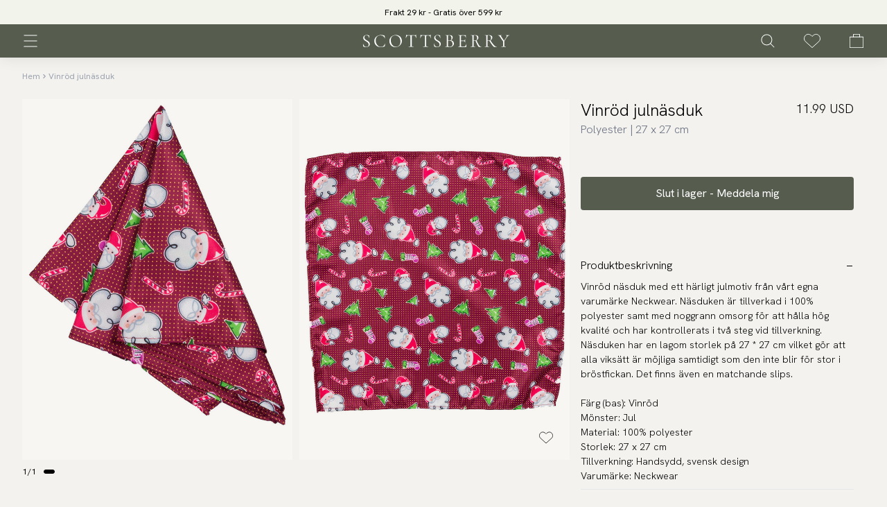

--- FILE ---
content_type: text/html; charset=utf-8
request_url: https://www.scottsberry.com/sv/p/handkerchief-christmas-burgundy
body_size: 25357
content:
<!DOCTYPE html><html lang="sv"><head><meta charSet="utf-8"/><meta name="viewport" content="width=device-width"/><meta content="XhyvwY457Rfu1SbE7J67Nws5V8PhfoxHqzy4k-9sh2o" name="google-site-verification" class="jsx-2780229589"/><title>Vinröd julnäsduk jultomtar - Köp online</title><meta content="Handla näsduk till kavaj hos oss. Stort sortiment bröstnäsdukar i olika färger och mönster. Snabb leverans inom 1-2 dagar." name="description"/><link href="https://www.scottsberry.com/p/handkerchief-christmas-burgundy" hrefLang="x-default" rel="alternate"/><link href="https://www.scottsberry.com/en-gb/p/handkerchief-christmas-burgundy" hrefLang="en-gb" rel="alternate"/><link href="https://www.scottsberry.com/no/p/handkerchief-christmas-burgundy" hrefLang="no" rel="alternate"/><link href="https://www.scottsberry.com/de/p/handkerchief-christmas-burgundy" hrefLang="de" rel="alternate"/><link href="https://www.scottsberry.com/fi/p/handkerchief-christmas-burgundy" hrefLang="fi" rel="alternate"/><link href="https://www.scottsberry.com/da/p/handkerchief-christmas-burgundy" hrefLang="da" rel="alternate"/><link href="https://www.scottsberry.com/sv/p/handkerchief-christmas-burgundy" hrefLang="sv" rel="alternate"/><link href="https://www.scottsberry.com/fr/p/handkerchief-christmas-burgundy" hrefLang="fr" rel="alternate"/><link href="https://www.scottsberry.com/bg/p/handkerchief-christmas-burgundy" hrefLang="bg" rel="alternate"/><link href="https://www.scottsberry.com/hr/p/handkerchief-christmas-burgundy" hrefLang="hr" rel="alternate"/><link href="https://www.scottsberry.com/cs/p/handkerchief-christmas-burgundy" hrefLang="cs" rel="alternate"/><link href="https://www.scottsberry.com/el/p/handkerchief-christmas-burgundy" hrefLang="el" rel="alternate"/><link href="https://www.scottsberry.com/nl/p/handkerchief-christmas-burgundy" hrefLang="nl" rel="alternate"/><link href="https://www.scottsberry.com/pt/p/handkerchief-christmas-burgundy" hrefLang="pt" rel="alternate"/><link href="https://www.scottsberry.com/hu/p/handkerchief-christmas-burgundy" hrefLang="hu" rel="alternate"/><link href="https://www.scottsberry.com/ro/p/handkerchief-christmas-burgundy" hrefLang="ro" rel="alternate"/><link href="https://www.scottsberry.com/it/p/handkerchief-christmas-burgundy" hrefLang="it" rel="alternate"/><link href="https://www.scottsberry.com/sk/p/handkerchief-christmas-burgundy" hrefLang="sk" rel="alternate"/><link href="https://www.scottsberry.com/pl/p/handkerchief-christmas-burgundy" hrefLang="pl" rel="alternate"/><link href="https://www.scottsberry.com/es/p/handkerchief-christmas-burgundy" hrefLang="es" rel="alternate"/><link href="https://www.scottsberry.com/sv/p/handkerchief-christmas-burgundy" rel="canonical"/><link href="/favicon.ico" rel="icon"/><link rel="preload" as="image" href="https://scottsberry.centracdn.net/client/dynamic/images/6665_ffa60763cb-xm500-14-full.jpg"/><link rel="preload" as="image" href="https://scottsberry.centracdn.net/client/dynamic/images/6665_d12581f318-xm500-14-2-full.jpg"/><meta name="next-head-count" content="29"/><link rel="preload" href="/_next/static/media/313510e2713fb214.p.woff2" as="font" type="font/woff2" crossorigin="anonymous" data-next-font=""/><link rel="preload" href="/_next/static/media/7219c48e37faf350-s.p.woff2" as="font" type="font/woff2" crossorigin="anonymous" data-next-font="size-adjust"/><link rel="preload" href="/_next/static/css/721a6d9b807e17af.css" as="style"/><link rel="stylesheet" href="/_next/static/css/721a6d9b807e17af.css" data-n-g=""/><noscript data-n-css=""></noscript><script defer="" nomodule="" src="/_next/static/chunks/polyfills-c67a75d1b6f99dc8.js"></script><script src="/_next/static/chunks/webpack-057951250ec2058e.js" defer=""></script><script src="/_next/static/chunks/framework-fe3a575b99d486b8.js" defer=""></script><script src="/_next/static/chunks/main-41bd39646199e676.js" defer=""></script><script src="/_next/static/chunks/pages/_app-e126d5261a449c2d.js" defer=""></script><script src="/_next/static/chunks/905-0b4b5fdf59e8571d.js" defer=""></script><script src="/_next/static/chunks/pages/p/%5B...slug%5D-9fa2d2f15e155578.js" defer=""></script><script src="/_next/static/q1xp9H5UEvvGOXOCiFHyx/_buildManifest.js" defer=""></script><script src="/_next/static/q1xp9H5UEvvGOXOCiFHyx/_ssgManifest.js" defer=""></script><style id="__jsx-2780229589">:root{--font-hanken-grotesk:'__Hanken_Grotesk_a5b52f';--font-cormorant:'__Cormorant_30cb26', '__Cormorant_Fallback_30cb26'}</style></head><body><div id="__next"><style>
#nprogress {
  pointer-events: none;
}

#nprogress .bar {
  background: #cccccc;

  position: fixed;
  z-index: 99999;
  top: 0;
  left: 0;

  width: 100%;
  height: 2px;
}

/* Fancy blur effect */
#nprogress .peg {
  display: block;
  position: absolute;
  right: 0px;
  width: 100px;
  height: 100%;
  box-shadow: 0 0 10px #cccccc, 0 0 5px #cccccc;
  opacity: 1.0;

  -webkit-transform: rotate(3deg) translate(0px, -4px);
      -ms-transform: rotate(3deg) translate(0px, -4px);
          transform: rotate(3deg) translate(0px, -4px);
}

/* Remove these to get rid of the spinner */
#nprogress .spinner {
  display: block;
  position: fixed;
  z-index: 1031;
  top: 15px;
  bottom: auto;
  right: 15px;
  left: auto;
}

#nprogress .spinner-icon {
  width: 18px;
  height: 18px;
  box-sizing: border-box;

  border: solid 2px transparent;
  border-top-color: #cccccc;
  border-left-color: #cccccc;
  border-radius: 50%;

  -webkit-animation: nprogress-spinner 400ms linear infinite;
          animation: nprogress-spinner 400ms linear infinite;
}

.nprogress-custom-parent {
  overflow: hidden;
  position: relative;
}

.nprogress-custom-parent #nprogress .spinner,
.nprogress-custom-parent #nprogress .bar {
  position: absolute;
}

@-webkit-keyframes nprogress-spinner {
  0%   { -webkit-transform: rotate(0deg); }
  100% { -webkit-transform: rotate(360deg); }
}
@keyframes nprogress-spinner {
  0%   { transform: rotate(0deg); }
  100% { transform: rotate(360deg); }
}
</style><main class="jsx-2780229589 font-sans"><section class="fixed top-0 min-h-[100vh] w-full overflow-y-auto overflow-x-hidden bg-c-beige shadow-xl duration-500 ease-in-out sm:max-w-lg sm:duration-700 -translate-x-full -left-full sm:-left-[32rem]  z-[70]"><div class="pointer-events-auto w-screen max-w-full"><div class="flex h-full flex-col bg-c-beige"><div class="flex justify-between p-4"><div class="text-2xl font-medium"></div><button class="-m-2 inline-flex items-center justify-center rounded-md p-2 ring-0 focus:outline-none focus:ring-0 active:border-transparent" type="button"><svg xmlns="http://www.w3.org/2000/svg" fill="none" viewBox="0 0 24 24" stroke-width="2" stroke="currentColor" aria-hidden="true" class="h-6 w-6 text-black"><path stroke-linecap="round" stroke-linejoin="round" d="M6 18L18 6M6 6l12 12"></path></svg></button></div><div class="scrollbar-hide h-full max-h-[calc(100vh-56px)] overflow-y-auto pb-16 lg:pb-0"><div class="flex h-full w-full flex-col justify-between overflow-y-auto overflow-x-hidden pb-5 bg-c-beige"><div class="relative left-0 space-y-5 overflow-y-auto px-4 transition-all duration-500"><div><div><div class=""><section><button type="button" class="text-base h-16 border-b py-5 flex justify-between items-center w-full text-black font-light border-white">Slipsar<svg xmlns="http://www.w3.org/2000/svg" viewBox="0 0 20 20" fill="currentColor" aria-hidden="true" class="h-4 w-4"><path fill-rule="evenodd" d="M7.293 14.707a1 1 0 010-1.414L10.586 10 7.293 6.707a1 1 0 011.414-1.414l4 4a1 1 0 010 1.414l-4 4a1 1 0 01-1.414 0z" clip-rule="evenodd"></path></svg></button></section></div><div class="hidden"><section><a target="_self" class="tracking-wide flex justify-between items-center w-full text-black border-white py-4 font-light text-base" href="/sv/c/ties">Alla slipsar</a></section><section><a target="_self" class="tracking-wide flex justify-between items-center w-full text-black border-white py-4 font-light text-base" href="/sv/c/ties/solid-color-ties">Enfärgade slipsar</a></section><section><a target="_self" class="tracking-wide flex justify-between items-center w-full text-black border-white py-4 font-light text-base" href="/sv/c/ties/patterned-ties">Mönstrade slipsar</a></section><section><a target="_self" class="tracking-wide flex justify-between items-center w-full text-black border-white py-4 font-light text-base" href="/sv/c/ties/tie-and-handkerchief">Slips och näsduk</a></section><section><a target="_self" class="tracking-wide flex justify-between items-center w-full text-black border-white py-4 font-light text-base" href="/sv/c/ties/knitted-ties">Stickade slipsar</a></section><section><a target="_self" class="tracking-wide flex justify-between items-center w-full text-black border-white py-4 font-light text-base" href="/sv/c/ties/skinny-ties">Smala slipsar 6 cm</a></section></div></div><div><div class=""><section><button type="button" class="text-base h-16 border-b py-5 flex justify-between items-center w-full text-black font-light border-white">Flugor<svg xmlns="http://www.w3.org/2000/svg" viewBox="0 0 20 20" fill="currentColor" aria-hidden="true" class="h-4 w-4"><path fill-rule="evenodd" d="M7.293 14.707a1 1 0 010-1.414L10.586 10 7.293 6.707a1 1 0 011.414-1.414l4 4a1 1 0 010 1.414l-4 4a1 1 0 01-1.414 0z" clip-rule="evenodd"></path></svg></button></section></div><div class="hidden"><section><a target="_self" class="tracking-wide flex justify-between items-center w-full text-black border-white py-4 font-light text-base" href="/sv/c/bow-ties">Alla flugor</a></section><section><a target="_self" class="tracking-wide flex justify-between items-center w-full text-black border-white py-4 font-light text-base" href="/sv/c/bow-ties/pre-tied-bow-ties">Färdigknutna flugor</a></section><section><a target="_self" class="tracking-wide flex justify-between items-center w-full text-black border-white py-4 font-light text-base" href="/sv/c/bow-ties/self-tie-bow-ties">Oknutna flugor</a></section><section><a target="_self" class="tracking-wide flex justify-between items-center w-full text-black border-white py-4 font-light text-base" href="/sv/c/bow-ties/solid-color-bow-ties">Enfärgade flugor</a></section><section><a target="_self" class="tracking-wide flex justify-between items-center w-full text-black border-white py-4 font-light text-base" href="/sv/c/bow-ties/patterned-bow-ties">Mönstrade flugor</a></section><section><a target="_self" class="tracking-wide flex justify-between items-center w-full text-black border-white py-4 font-light text-base" href="/sv/c/bow-ties/bow-tie-and-hanky">Fluga och näsduk</a></section><section><a target="_self" class="tracking-wide flex justify-between items-center w-full text-black border-white py-4 font-light text-base" href="/sv/c/bow-ties/knitted-bow-ties">Stickade flugor</a></section></div></div><div><div class=""><section><button type="button" class="text-base h-16 border-b py-5 flex justify-between items-center w-full text-black font-light border-white">Näsdukar<svg xmlns="http://www.w3.org/2000/svg" viewBox="0 0 20 20" fill="currentColor" aria-hidden="true" class="h-4 w-4"><path fill-rule="evenodd" d="M7.293 14.707a1 1 0 010-1.414L10.586 10 7.293 6.707a1 1 0 011.414-1.414l4 4a1 1 0 010 1.414l-4 4a1 1 0 01-1.414 0z" clip-rule="evenodd"></path></svg></button></section></div><div class="hidden"><section><a target="_self" class="tracking-wide flex justify-between items-center w-full text-black border-white py-4 font-light text-base" href="/sv/c/handkerchiefs">Alla näsdukar</a></section><section><a target="_self" class="tracking-wide flex justify-between items-center w-full text-black border-white py-4 font-light text-base" href="/sv/c/handkerchiefs/solid-color-handkerchiefs">Enfärgade näsdukar</a></section><section><a target="_self" class="tracking-wide flex justify-between items-center w-full text-black border-white py-4 font-light text-base" href="/sv/c/handkerchiefs/patterned-handkerchiefs">Mönstrade näsdukar</a></section></div></div><div><div class=""><section><button type="button" class="text-base h-16 border-b py-5 flex justify-between items-center w-full text-black font-light border-white">Armband<svg xmlns="http://www.w3.org/2000/svg" viewBox="0 0 20 20" fill="currentColor" aria-hidden="true" class="h-4 w-4"><path fill-rule="evenodd" d="M7.293 14.707a1 1 0 010-1.414L10.586 10 7.293 6.707a1 1 0 011.414-1.414l4 4a1 1 0 010 1.414l-4 4a1 1 0 01-1.414 0z" clip-rule="evenodd"></path></svg></button></section></div><div class="hidden"><section><a target="_self" class="tracking-wide flex justify-between items-center w-full text-black border-white py-4 font-light text-base" href="/sv/c/bracelets">Alla armband</a></section><section><a target="_self" class="tracking-wide flex justify-between items-center w-full text-black border-white py-4 font-light text-base" href="/sv/c/bracelets/leather-bracelets">Läderarmband herr</a></section><section><a target="_self" class="tracking-wide flex justify-between items-center w-full text-black border-white py-4 font-light text-base" href="/sv/c/bracelets/chain-bracelet-for-men">Kedjearmband herr</a></section><section><a target="_self" class="tracking-wide flex justify-between items-center w-full text-black border-white py-4 font-light text-base" href="/sv/c/bracelets/pearl-bracelets">Pärlarmband herr</a></section><section><a target="_self" class="tracking-wide flex justify-between items-center w-full text-black border-white py-4 font-light text-base" href="/sv/c/bracelets/braided-bracelets">Flätade armband herr</a></section></div></div><div class=""><section><a target="_self" class="tracking-wide flex justify-between items-center w-full border-b text-black border-white py-4 font-light text-base" href="/sv/c/scarves">Scarves</a></section></div><div class=""><section><a target="_self" class="tracking-wide flex justify-between items-center w-full border-b text-black border-white py-4 font-light text-base" href="/sv/c/necklaces">Halsband</a></section></div><div class=""><section><a target="_self" class="tracking-wide flex justify-between items-center w-full border-b text-black border-white py-4 font-light text-base" href="/sv/c/cufflinks">Manschettknappar</a></section></div><div class=""><section><a target="_self" class="tracking-wide flex justify-between items-center w-full border-b text-black border-white py-4 font-light text-base" href="/sv/c/tie-clips">Slipsnålar</a></section></div><div class=""><section><a target="_self" class="tracking-wide flex justify-between items-center w-full border-b text-black border-white py-4 font-light text-base" href="/sv/c/suspenders">Hängslen</a></section></div><div class=""><section><a target="_self" class="tracking-wide flex justify-between items-center w-full border-b text-black border-white py-4 font-light text-base" href="/sv/c/waistcoats">Västar</a></section></div><div class=""><section><a target="_self" class="tracking-wide flex justify-between items-center w-full border-b text-black border-white py-4 font-light text-base" href="/sv/c/outlet">Outlet</a></section></div><div><div class=""><section><button type="button" class="text-base h-16 border-b py-5 flex justify-between items-center w-full text-black font-light border-white">Fler kategorier<svg xmlns="http://www.w3.org/2000/svg" viewBox="0 0 20 20" fill="currentColor" aria-hidden="true" class="h-4 w-4"><path fill-rule="evenodd" d="M7.293 14.707a1 1 0 010-1.414L10.586 10 7.293 6.707a1 1 0 011.414-1.414l4 4a1 1 0 010 1.414l-4 4a1 1 0 01-1.414 0z" clip-rule="evenodd"></path></svg></button></section></div><div class="hidden"><section><a target="_self" class="tracking-wide flex justify-between items-center w-full text-black border-white py-4 font-light text-base" href="/sv/c/sleeve-garters">Ärmhållare</a></section><section><a target="_self" class="tracking-wide flex justify-between items-center w-full text-black border-white py-4 font-light text-base" href="/sv/c/cravats">Kravatter</a></section><section><a target="_self" class="tracking-wide flex justify-between items-center w-full text-black border-white py-4 font-light text-base" href="/sv/c/lapel-pins">Kavajnålar</a></section><section><a target="_self" class="tracking-wide flex justify-between items-center w-full text-black border-white py-4 font-light text-base" href="/sv/c/neckwear-kids">Barnprodukter</a></section><section><a target="_self" class="tracking-wide flex justify-between items-center w-full text-black border-white py-4 font-light text-base" href="/sv/c/ascots">Plastronger</a></section></div></div></div><ul class="-my-2 space-y-1"><li><a target="_self" class="text-sm block py-2 font-light" href="/sv/contact">Kontakta oss</a></li><li><a target="_self" class="text-sm block py-2 font-light" href="/sv/information">Köpinformation</a></li><li><a target="_self" class="text-sm block py-2 font-light" href="/sv/delivery">Leverans</a></li><li><a target="_self" class="text-sm block py-2 font-light" href="/sv/returns">Retur &amp; byte</a></li><li><a target="_self" class="text-sm block py-2 font-light" href="/sv/about-us">Om oss</a></li><li><a target="_self" class="text-sm block py-2 font-light" href="/sv/one-tree-planted">Hållbarhet</a></li></ul></div><div class="w-full justify-between bg-black p-4 text-white border-t border-black hidden"><div class="flex items-center space-x-3"><div><div class="text-xs text-black">Country</div><div><div class="flex items-center space-x-2 bg-white py-2 rounded-md mt-1 pl-2 w-40 border border-black"><svg xmlns="http://www.w3.org/2000/svg" fill="none" viewBox="0 0 24 24" stroke-width="2" stroke="currentColor" aria-hidden="true" class="h-6 w-6 text-white hidden"><path stroke-linecap="round" stroke-linejoin="round" d="M3.055 11H5a2 2 0 012 2v1a2 2 0 002 2 2 2 0 012 2v2.945M8 3.935V5.5A2.5 2.5 0 0010.5 8h.5a2 2 0 012 2 2 2 0 104 0 2 2 0 012-2h1.064M15 20.488V18a2 2 0 012-2h3.064M21 12a9 9 0 11-18 0 9 9 0 0118 0z"></path></svg></div></div></div><div><div class="text-xs text-black">Language</div><div><div class="flex items-center space-x-2 bg-white py-2 rounded-md mt-1 pl-2 w-40 border border-black"><svg xmlns="http://www.w3.org/2000/svg" fill="none" viewBox="0 0 24 24" stroke-width="2" stroke="currentColor" aria-hidden="true" class="h-6 w-6 text-white hidden"><path stroke-linecap="round" stroke-linejoin="round" d="M3 5h12M9 3v2m1.048 9.5A18.022 18.022 0 016.412 9m6.088 9h7M11 21l5-10 5 10M12.751 5C11.783 10.77 8.07 15.61 3 18.129"></path></svg><select class="text-xs z-[1] flex w-full cursor-pointer justify-between overflow-hidden border-none border-transparent !bg-none p-0 pr-2 font-light outline-none ring-0 focus:border-none focus:border-transparent focus:outline-none focus:ring-0 active:border-none active:outline-none bg-white text-black"><option value="da">Danish</option><option value="en-gb">English (GB)</option><option value="en">English</option><option value="fi">Finnish</option><option value="de">German</option><option value="no">Norwegian</option><option value="sv" selected="">Swedish</option><option value="nl">Dutch</option><option value="fr">French</option><option value="it">Italian</option><option value="es">Spanish</option><option value="pt">Portuguese</option><option value="pl">Polish</option><option value="sk">Slovakia</option><option value="ro">Romania</option><option value="hr">Croatian</option><option value="hu">Hungarian</option><option value="cs">Czech</option><option value="el">Greek</option><option value="bg">Bulgarian</option></select></div></div></div></div><div class="flex items-center space-x-5"><div class="relative h-4 w-4"><a target="_blank" href="https://www.instagram.com/scottsberry/"><img alt="" loading="lazy" decoding="async" data-nimg="fill" style="position:absolute;height:100%;width:100%;left:0;top:0;right:0;bottom:0;color:transparent" src="https://a.storyblok.com/f/237507/17x17/93e82ae5b9/instagram.svg"/></a></div></div></div></div></div></div></div></section><header class="fixed top-0 z-30 w-full shadow-[0_0_20px_0_rgba(0,0,0,0.1)] bg-c-green"><div class="h-[35px] w-full" style="background-color:#f2f3eb"><div class="mx-auto max-w-screen-3xl w-full px-4 sm:px-6 lg:px-8 mb-0"><div class="mx-auto max-w-xl"><div class="relative"><div class="keen-slider"><div aria-valuemax="2" aria-valuemin="0" aria-valuenow="0" role="slider" tabindex="0" class="keen-slider__slide [&amp;&gt;*]:transition-all [&amp;&gt;*]:duration-300 [&amp;&gt;*]:ease-in"><div class="flex h-[35px] items-center justify-center"><span class="text-xs" style="color:#000000"><a href="/sv/information">Frakt 29 kr - Gratis över 599 kr</a></span></div></div><div aria-valuemax="2" aria-valuemin="0" aria-valuenow="1" role="slider" tabindex="1" class="keen-slider__slide [&amp;&gt;*]:transition-all [&amp;&gt;*]:duration-300 [&amp;&gt;*]:ease-in"><div class="flex items-center justify-center"><div class="lipscore-service-review-badge lipscore-service-review-badge-small-short lipscore-no-border lipscore-no-separator -m-2 mx-auto w-[150px] translate-y-[9px]" data-ls-widget-height="45px" data-ls-widget-width="300px"></div></div></div></div></div></div></div></div><div class="mx-auto max-w-screen-3xl w-full px-4 sm:px-6 lg:px-8 mb-0"><nav class="mx-auto w-full [&amp;_button]:p-3 [&amp;_button]:-m-3"><div class="flex items-center space-x-5 h-[3rem] lg:h-[3rem] [&amp;&gt;div]:!ml-0 [&amp;&gt;div&gt;div_div]:space-x-4 [&amp;&gt;div&gt;div_div]:md:space-x-6 [&amp;&gt;div&gt;div_div]:lg:space-x-10"><div class="flex w-full xl:hidden"><div class="flex w-full"><div class="z-[1] flex w-1/4 items-center"><div class=""><button class="group relative -m-2 flex items-center p-2" type="button"><svg viewBox="0 0 19 17" xmlns="http://www.w3.org/2000/svg" xml:space="preserve" style="fill-rule:evenodd;clip-rule:evenodd;stroke-linecap:round" class="h-6 w-6 text-black [&amp;&gt;path]:!stroke-white scale-75 md:!scale-100 p-[0.15rem]"><path d="M0 0h18" style="fill:none;fill-rule:nonzero;stroke:#000;stroke-width:1" transform="translate(.5 .5)"></path><path d="M0 0h18" style="fill:none;fill-rule:nonzero;stroke:#000;stroke-width:1" transform="translate(.5 8.5)"></path><path d="M0 0h13" style="fill:none;fill-rule:nonzero;stroke:#000;stroke-width:1" transform="matrix(1.38216 0 0 1 .5 16.5)"></path></svg></button></div><div class="ml-3 md:hidden"><button class="group relative -m-2 flex items-center p-2" type="button"><svg data-name="Group 607" xmlns="http://www.w3.org/2000/svg" viewBox="0 0 19.207 19.207" class="h-6 w-6 text-black p-[0.15rem] [&amp;&gt;*]:stroke-white scale-75 md:!scale-100"><circle data-name="Ellipse 143" cx="7.505" cy="7.505" r="7.505" transform="translate(.5 .5)" fill="none" stroke="#000" stroke-linecap="round" stroke-linejoin="round"></circle><path data-name="Line 144" fill="none" stroke="#000" stroke-linecap="round" stroke-linejoin="round" d="m18.5 18.5-5.192-5.192"></path></svg></button></div></div><div class="flex w-2/4 items-center justify-center"><a href="/sv"><svg xmlns="http://www.w3.org/2000/svg" viewBox="0 0 589.91 50.12" class="h-3 w-auto scale-125 fill-white md:scale-150 lg:mr-[1.25rem]"><path d="M27.82 37.19c0 7.16-5.51 12.9-15.55 12.9-3.68 0-7.31-.9-10.56-2.64-.53-.3-.68-.68-.72-1.44L0 35.75c-.07-.45.83-.53.91-.15 1.28 6.04 5.13 13.28 13.13 13.28 4.45 0 9.05-2.11 9.05-8.67C23.09 25.77 1.36 27 1.36 12.97 1.36 5.02 8.46 1.2 15.4 1.2c3.06 0 6.09.61 8.91 1.81.72.3 1.13.72 1.13 1.29l.53 8.67c0 .38-.83.46-.91 0-.53-4-3.39-10.64-10.79-10.64-6.04 0-8.38 4.15-8.38 8.53-.04 12.91 21.93 12.23 21.93 26.34ZM86.67 3.84c.91.53.98.68 1.06 1.73l.9 8.53c0 .22-.76.38-.83.07C85.46 6.1 78.89 2.85 70.52 2.85c-11.56 0-19.01 8.15-19.01 20.3 0 14.34 9.73 25.88 21.43 25.88 7.01 0 12.6-3.7 15.54-12.15.07-.3.9-.15.9.08l-1.13 8.52c-.15 1.21-.23 1.44-1.13 1.74a36.206 36.206 0 0 1-14.34 2.89c-19.24 0-26.94-13.27-26.94-24.9 0-14.34 13.28-24 27.62-24 4.6-.03 10.18.88 13.2 2.61Zm19.84 21.8c0-16.37 14.34-24.45 26.56-24.45 14.86 0 23.83 11.77 23.83 23.92 0 14.04-12.15 24.98-26.48 24.98s-23.91-11.17-23.91-24.45Zm44.71 1.21c-.3-13.66-8.3-23.93-21.36-23.93-11.09 0-17.73 7.63-17.58 20.3.22 13.96 8.45 25.28 20.9 25.28 10 0 18.22-7.32 18.03-21.65Zm64.09-12.9c0 .3-.83.3-.9.07-1.44-7.94-4.23-10.71-10.49-10.71s-7.4.22-7.4 4.82v34.94c0 4.38 1.21 5.21 7.4 5.21.3 0 .3.9 0 .9-2.64 0-6.04-.15-9.74-.15h-.35c-3.7 0-7.09.15-9.74.15-.3 0-.3-.9 0-.9 6.19 0 7.4-.83 7.4-5.21V8.14c0-4.6-1.28-4.82-7.4-4.82s-9.05 2.79-10.49 10.71c-.07.23-.9.23-.9-.07.38-2.49 1.13-10.19 1.13-13.59 0-.45.91-.53.91 0 0 1.51 2.56 1.66 3.92 1.66 4.38.15 9.58.22 15.17.22h.38c5.58 0 10.79-.07 15.17-.22 1.36 0 3.92-.15 3.92-1.66 0-.53.91-.45.91 0-.02 3.39.73 11.07 1.11 13.59Zm58.31 0c0 .3-.83.3-.9.07-1.44-7.94-4.23-10.71-10.49-10.71s-7.4.22-7.4 4.82v34.94c0 4.38 1.21 5.21 7.4 5.21.3 0 .3.9 0 .9-2.64 0-6.04-.15-9.74-.15h-.38c-3.7 0-7.09.15-9.74.15-.3 0-.3-.9 0-.9 6.19 0 7.4-.83 7.4-5.21V8.14c0-4.6-1.28-4.82-7.4-4.82s-9.05 2.79-10.49 10.71c-.07.23-.9.23-.9-.07.39-2.51 1.11-10.19 1.11-13.59 0-.45.91-.53.91 0 0 1.51 2.56 1.66 3.92 1.66 4.38.15 9.58.22 15.17.22h.38c5.58 0 10.79-.07 15.17-.22 1.36 0 3.92-.15 3.92-1.66 0-.53.91-.45.91 0 .01 3.39.79 11.07 1.14 13.59Zm39.92 23.24c0 7.16-5.51 12.9-15.55 12.9-3.68 0-7.31-.9-10.56-2.64-.53-.3-.68-.68-.76-1.44l-.98-10.26c-.07-.45.83-.53.91-.15 1.28 6.04 5.13 13.28 13.13 13.28 4.45 0 9.06-2.11 9.06-8.67 0-14.44-21.73-13.21-21.73-27.24 0-7.94 7.09-11.77 14.03-11.77 3.06 0 6.09.61 8.91 1.81.72.3 1.13.72 1.13 1.29l.53 8.67c0 .38-.83.46-.91 0-.53-4-3.39-10.64-10.79-10.64-6.04 0-8.37 4.15-8.37 8.53 0 12.91 21.96 12.23 21.96 26.34Zm52.67-1.88c0 8.15-6.41 14.18-14.94 14.18-3.24 0-7.7-.46-11.17-.46s-6.5.15-8.91.15c-.3 0-.3-.9 0-.9 5.51 0 6.5-.83 6.5-5.21V8.14c0-4.3-.9-5.21-6.41-5.21-.3 0-.3-.9 0-.9 2.42 0 5.51.22 8.83.22 2.64 0 6.72-.45 9.13-.45 7.85 0 12.08 3.02 12.08 9.13 0 4.07-1.81 7.94-6.19 11.92 6.26.98 11.08 5.73 11.08 12.45Zm-23.6-27.02v14.44h10.94c1.96-2.49 2.89-5.36 2.89-9.21 0-7.09-3.17-10.57-8.98-10.57-3.66-.03-4.85.35-4.85 5.33Zm18.34 28.82c0-7.54-4.45-12.83-11.39-12.83h-6.95v18.78c0 3.55 1.21 5.06 7.55 5.06 7.45.01 10.76-4.14 10.76-11.01h.03Zm55.96.99c-.43 3.3-.66 6.63-.68 9.96 0 .83-.3 1.13-1.13 1.13h-31.62c-.3 0-.3-.9 0-.9 5.51 0 6.41-.83 6.41-5.21V8.14c0-4.3-.9-5.21-6.41-5.21-.3 0-.3-.9 0-.9h30.26c.53 0 .68.22.68.68l.22 9.39c0 .22-.9.22-.9 0-.38-5.36-3.47-8.45-8.3-8.45h-4.6c-5.06 0-6.04.9-6.04 4.9v15.39h9.2c4.83 0 6.72-1.58 6.72-5.36 0-.22.9-.22.9 0 0 3.02-.07 4.33-.07 6.11 0 2.34.15 4.46.15 6.95 0 .3-.9.3-.9 0 0-4.38-1.96-6.19-7.02-6.19h-8.98v17.33c0 3.92.98 4.83 5.89 4.83h6.03c4.76 0 8.23-3.7 9.29-9.66.07-.23.9-.16.9.14Zm59.08 11.09h-9.28c-1.74 0-7.09-9.5-13.43-24.45-1.42.34-2.87.51-4.33.53-1.05 0-2.48-.07-3.55-.15v17.96c0 4.38.91 5.21 6.57 5.21.3 0 .3.9 0 .9-2.41 0-5.43-.15-8.9-.15s-6.5.15-8.91.15c-.3 0-.3-.9 0-.9 5.5 0 6.5-.83 6.5-5.21V8.14c0-4.3-.9-5.21-6.41-5.21-.3 0-.3-.9 0-.9 2.41 0 5.51.22 8.83.22 2.64 0 6.56-.45 9.05-.45 8.31 0 12.75 3.61 12.75 9.5 0 4.83-3.09 9.28-7.55 11.77 8.53 18.71 12.91 25.21 18.64 25.21.32-.01.32.9.01.9Zm-25.96-25.65c6.94 0 9.74-2.64 9.74-9.66 0-8.3-4-11.01-9.29-11.01-3.7 0-5.06.46-5.06 5.43v15.02c1.44.15 3.36.23 4.61.23Zm88.31 25.65H528c-2.41 0-9.5-9.28-18.94-24.45-1.33.37-2.7.55-4.07.53-1.05 0-2.41-.07-3.39-.15v17.96c0 4.38.83 5.21 6.41 5.21.3 0 .3.9 0 .9-2.42 0-5.43-.15-8.91-.15s-6.5.15-8.91.15c-.3 0-.3-.9 0-.9 5.51 0 6.5-.83 6.5-5.21V8.14c0-4.3-.91-5.21-6.41-5.21-.3 0-.3-.9 0-.9 2.41 0 5.5.22 8.83.22 2.64 0 6.57-.45 9.06-.45 8.3 0 12.75 3.61 12.75 9.5 0 4.9-3.16 9.39-7.69 11.85 12.6 18.63 18.78 25.13 25.13 25.13.27-.01.27.9 0 .9Zm-32.3-25.65c6.94 0 9.74-2.64 9.74-9.66 0-8.3-4-11.01-9.28-11.01-3.61 0-4.9.46-4.9 5.43v15.02c1.36.15 3.14.23 4.42.23h.03Zm83.65-20.61c-3.55 0-7.47 2.8-10.41 7.48l-10.11 15.62v17.05c0 4.38.83 5.21 6.41 5.21.3 0 .3.9 0 .9-2.41 0-5.43-.15-8.91-.15s-6.5.15-8.91.15c-.3 0-.3-.9 0-.9 5.51 0 6.5-.83 6.5-5.21V27.19L551.73 8.85c-2.89-4.45-5.13-5.89-8.37-5.89-.22 0-.22-.9 0-.9 1.73 0 3.7.22 5.36.22 4.07 0 7.94-.22 10.56-.22.23 0 .23.9 0 .9-3.92 0-4.82 1.13-3.16 3.4l12.15 17.88 9.13-14.11c2.94-4.6 2.11-7.17-2.34-7.17-.22 0-.22-.9 0-.9 2.8 0 4.75.22 8.83.22 2.49 0 3.61-.22 5.78-.22.33-.01.33.87.03.87Z"></path></svg></a></div><div class="ml-auto flex w-1/4 items-center justify-end"><div class="hidden md:block"><button class="group relative -m-2 flex items-center p-2" type="button"><svg data-name="Group 607" xmlns="http://www.w3.org/2000/svg" viewBox="0 0 19.207 19.207" class="h-6 w-6 text-black p-[0.15rem] [&amp;&gt;*]:stroke-white scale-75 md:!scale-100"><circle data-name="Ellipse 143" cx="7.505" cy="7.505" r="7.505" transform="translate(.5 .5)" fill="none" stroke="#000" stroke-linecap="round" stroke-linejoin="round"></circle><path data-name="Line 144" fill="none" stroke="#000" stroke-linecap="round" stroke-linejoin="round" d="m18.5 18.5-5.192-5.192"></path></svg></button></div><div class="md:ml-6 lg:ml-10"><button class="group relative -m-2 flex items-center p-2" type="button"><svg xmlns="http://www.w3.org/2000/svg" viewBox="0 0 24.769 20.836" class="h-6 w-6 text-black stroke-white scale-75 md:!scale-100"><path data-name="Path 352" d="M12.392 20.336 2.309 11.2C-3.175 5.719 4.882-4.806 12.392 3.707c7.51-8.514 15.531 2.046 10.086 7.491Z" fill="none"></path></svg></button></div><div class="ml-3 md:ml-6 lg:ml-10"><button class="group relative -m-2 flex items-center p-2" type="button"><svg data-name="Group 608" xmlns="http://www.w3.org/2000/svg" viewBox="0 0 20 20" class="h-6 w-6 text-black p-[0.10rem] [&amp;&gt;*]:stroke-white scale-75 md:!scale-100"><rect data-name="Rectangle 544" width="19" height="15" rx="1" transform="translate(.5 4.5)" fill="none" stroke="#000" stroke-linecap="round" stroke-linejoin="round"></rect><path data-name="Path 353" d="M14.384 4.5V1.833A1.4 1.4 0 0 0 12.923.5H7.077a1.4 1.4 0 0 0-1.462 1.333V4.5" fill="none" stroke="#000" stroke-linecap="round" stroke-linejoin="round"></path></svg></button></div></div></div></div><div class="w-full hidden xl:flex"><div class="flex w-full"><div class="z-[1] flex w-1/4 items-center"><div class=""><button class="group relative -m-2 flex items-center p-2" type="button"><svg viewBox="0 0 19 17" xmlns="http://www.w3.org/2000/svg" xml:space="preserve" style="fill-rule:evenodd;clip-rule:evenodd;stroke-linecap:round" class="h-6 w-6 text-black [&amp;&gt;path]:!stroke-white scale-75 md:!scale-100 p-[0.15rem]"><path d="M0 0h18" style="fill:none;fill-rule:nonzero;stroke:#000;stroke-width:1" transform="translate(.5 .5)"></path><path d="M0 0h18" style="fill:none;fill-rule:nonzero;stroke:#000;stroke-width:1" transform="translate(.5 8.5)"></path><path d="M0 0h13" style="fill:none;fill-rule:nonzero;stroke:#000;stroke-width:1" transform="matrix(1.38216 0 0 1 .5 16.5)"></path></svg></button></div><div class="ml-3 md:hidden"><button class="group relative -m-2 flex items-center p-2" type="button"><svg data-name="Group 607" xmlns="http://www.w3.org/2000/svg" viewBox="0 0 19.207 19.207" class="h-6 w-6 text-black p-[0.15rem] [&amp;&gt;*]:stroke-white scale-75 md:!scale-100"><circle data-name="Ellipse 143" cx="7.505" cy="7.505" r="7.505" transform="translate(.5 .5)" fill="none" stroke="#000" stroke-linecap="round" stroke-linejoin="round"></circle><path data-name="Line 144" fill="none" stroke="#000" stroke-linecap="round" stroke-linejoin="round" d="m18.5 18.5-5.192-5.192"></path></svg></button></div></div><div class="flex w-2/4 items-center justify-center"><a href="/sv"><svg xmlns="http://www.w3.org/2000/svg" viewBox="0 0 589.91 50.12" class="h-3 w-auto scale-125 fill-white md:scale-150 lg:mr-[1.25rem]"><path d="M27.82 37.19c0 7.16-5.51 12.9-15.55 12.9-3.68 0-7.31-.9-10.56-2.64-.53-.3-.68-.68-.72-1.44L0 35.75c-.07-.45.83-.53.91-.15 1.28 6.04 5.13 13.28 13.13 13.28 4.45 0 9.05-2.11 9.05-8.67C23.09 25.77 1.36 27 1.36 12.97 1.36 5.02 8.46 1.2 15.4 1.2c3.06 0 6.09.61 8.91 1.81.72.3 1.13.72 1.13 1.29l.53 8.67c0 .38-.83.46-.91 0-.53-4-3.39-10.64-10.79-10.64-6.04 0-8.38 4.15-8.38 8.53-.04 12.91 21.93 12.23 21.93 26.34ZM86.67 3.84c.91.53.98.68 1.06 1.73l.9 8.53c0 .22-.76.38-.83.07C85.46 6.1 78.89 2.85 70.52 2.85c-11.56 0-19.01 8.15-19.01 20.3 0 14.34 9.73 25.88 21.43 25.88 7.01 0 12.6-3.7 15.54-12.15.07-.3.9-.15.9.08l-1.13 8.52c-.15 1.21-.23 1.44-1.13 1.74a36.206 36.206 0 0 1-14.34 2.89c-19.24 0-26.94-13.27-26.94-24.9 0-14.34 13.28-24 27.62-24 4.6-.03 10.18.88 13.2 2.61Zm19.84 21.8c0-16.37 14.34-24.45 26.56-24.45 14.86 0 23.83 11.77 23.83 23.92 0 14.04-12.15 24.98-26.48 24.98s-23.91-11.17-23.91-24.45Zm44.71 1.21c-.3-13.66-8.3-23.93-21.36-23.93-11.09 0-17.73 7.63-17.58 20.3.22 13.96 8.45 25.28 20.9 25.28 10 0 18.22-7.32 18.03-21.65Zm64.09-12.9c0 .3-.83.3-.9.07-1.44-7.94-4.23-10.71-10.49-10.71s-7.4.22-7.4 4.82v34.94c0 4.38 1.21 5.21 7.4 5.21.3 0 .3.9 0 .9-2.64 0-6.04-.15-9.74-.15h-.35c-3.7 0-7.09.15-9.74.15-.3 0-.3-.9 0-.9 6.19 0 7.4-.83 7.4-5.21V8.14c0-4.6-1.28-4.82-7.4-4.82s-9.05 2.79-10.49 10.71c-.07.23-.9.23-.9-.07.38-2.49 1.13-10.19 1.13-13.59 0-.45.91-.53.91 0 0 1.51 2.56 1.66 3.92 1.66 4.38.15 9.58.22 15.17.22h.38c5.58 0 10.79-.07 15.17-.22 1.36 0 3.92-.15 3.92-1.66 0-.53.91-.45.91 0-.02 3.39.73 11.07 1.11 13.59Zm58.31 0c0 .3-.83.3-.9.07-1.44-7.94-4.23-10.71-10.49-10.71s-7.4.22-7.4 4.82v34.94c0 4.38 1.21 5.21 7.4 5.21.3 0 .3.9 0 .9-2.64 0-6.04-.15-9.74-.15h-.38c-3.7 0-7.09.15-9.74.15-.3 0-.3-.9 0-.9 6.19 0 7.4-.83 7.4-5.21V8.14c0-4.6-1.28-4.82-7.4-4.82s-9.05 2.79-10.49 10.71c-.07.23-.9.23-.9-.07.39-2.51 1.11-10.19 1.11-13.59 0-.45.91-.53.91 0 0 1.51 2.56 1.66 3.92 1.66 4.38.15 9.58.22 15.17.22h.38c5.58 0 10.79-.07 15.17-.22 1.36 0 3.92-.15 3.92-1.66 0-.53.91-.45.91 0 .01 3.39.79 11.07 1.14 13.59Zm39.92 23.24c0 7.16-5.51 12.9-15.55 12.9-3.68 0-7.31-.9-10.56-2.64-.53-.3-.68-.68-.76-1.44l-.98-10.26c-.07-.45.83-.53.91-.15 1.28 6.04 5.13 13.28 13.13 13.28 4.45 0 9.06-2.11 9.06-8.67 0-14.44-21.73-13.21-21.73-27.24 0-7.94 7.09-11.77 14.03-11.77 3.06 0 6.09.61 8.91 1.81.72.3 1.13.72 1.13 1.29l.53 8.67c0 .38-.83.46-.91 0-.53-4-3.39-10.64-10.79-10.64-6.04 0-8.37 4.15-8.37 8.53 0 12.91 21.96 12.23 21.96 26.34Zm52.67-1.88c0 8.15-6.41 14.18-14.94 14.18-3.24 0-7.7-.46-11.17-.46s-6.5.15-8.91.15c-.3 0-.3-.9 0-.9 5.51 0 6.5-.83 6.5-5.21V8.14c0-4.3-.9-5.21-6.41-5.21-.3 0-.3-.9 0-.9 2.42 0 5.51.22 8.83.22 2.64 0 6.72-.45 9.13-.45 7.85 0 12.08 3.02 12.08 9.13 0 4.07-1.81 7.94-6.19 11.92 6.26.98 11.08 5.73 11.08 12.45Zm-23.6-27.02v14.44h10.94c1.96-2.49 2.89-5.36 2.89-9.21 0-7.09-3.17-10.57-8.98-10.57-3.66-.03-4.85.35-4.85 5.33Zm18.34 28.82c0-7.54-4.45-12.83-11.39-12.83h-6.95v18.78c0 3.55 1.21 5.06 7.55 5.06 7.45.01 10.76-4.14 10.76-11.01h.03Zm55.96.99c-.43 3.3-.66 6.63-.68 9.96 0 .83-.3 1.13-1.13 1.13h-31.62c-.3 0-.3-.9 0-.9 5.51 0 6.41-.83 6.41-5.21V8.14c0-4.3-.9-5.21-6.41-5.21-.3 0-.3-.9 0-.9h30.26c.53 0 .68.22.68.68l.22 9.39c0 .22-.9.22-.9 0-.38-5.36-3.47-8.45-8.3-8.45h-4.6c-5.06 0-6.04.9-6.04 4.9v15.39h9.2c4.83 0 6.72-1.58 6.72-5.36 0-.22.9-.22.9 0 0 3.02-.07 4.33-.07 6.11 0 2.34.15 4.46.15 6.95 0 .3-.9.3-.9 0 0-4.38-1.96-6.19-7.02-6.19h-8.98v17.33c0 3.92.98 4.83 5.89 4.83h6.03c4.76 0 8.23-3.7 9.29-9.66.07-.23.9-.16.9.14Zm59.08 11.09h-9.28c-1.74 0-7.09-9.5-13.43-24.45-1.42.34-2.87.51-4.33.53-1.05 0-2.48-.07-3.55-.15v17.96c0 4.38.91 5.21 6.57 5.21.3 0 .3.9 0 .9-2.41 0-5.43-.15-8.9-.15s-6.5.15-8.91.15c-.3 0-.3-.9 0-.9 5.5 0 6.5-.83 6.5-5.21V8.14c0-4.3-.9-5.21-6.41-5.21-.3 0-.3-.9 0-.9 2.41 0 5.51.22 8.83.22 2.64 0 6.56-.45 9.05-.45 8.31 0 12.75 3.61 12.75 9.5 0 4.83-3.09 9.28-7.55 11.77 8.53 18.71 12.91 25.21 18.64 25.21.32-.01.32.9.01.9Zm-25.96-25.65c6.94 0 9.74-2.64 9.74-9.66 0-8.3-4-11.01-9.29-11.01-3.7 0-5.06.46-5.06 5.43v15.02c1.44.15 3.36.23 4.61.23Zm88.31 25.65H528c-2.41 0-9.5-9.28-18.94-24.45-1.33.37-2.7.55-4.07.53-1.05 0-2.41-.07-3.39-.15v17.96c0 4.38.83 5.21 6.41 5.21.3 0 .3.9 0 .9-2.42 0-5.43-.15-8.91-.15s-6.5.15-8.91.15c-.3 0-.3-.9 0-.9 5.51 0 6.5-.83 6.5-5.21V8.14c0-4.3-.91-5.21-6.41-5.21-.3 0-.3-.9 0-.9 2.41 0 5.5.22 8.83.22 2.64 0 6.57-.45 9.06-.45 8.3 0 12.75 3.61 12.75 9.5 0 4.9-3.16 9.39-7.69 11.85 12.6 18.63 18.78 25.13 25.13 25.13.27-.01.27.9 0 .9Zm-32.3-25.65c6.94 0 9.74-2.64 9.74-9.66 0-8.3-4-11.01-9.28-11.01-3.61 0-4.9.46-4.9 5.43v15.02c1.36.15 3.14.23 4.42.23h.03Zm83.65-20.61c-3.55 0-7.47 2.8-10.41 7.48l-10.11 15.62v17.05c0 4.38.83 5.21 6.41 5.21.3 0 .3.9 0 .9-2.41 0-5.43-.15-8.91-.15s-6.5.15-8.91.15c-.3 0-.3-.9 0-.9 5.51 0 6.5-.83 6.5-5.21V27.19L551.73 8.85c-2.89-4.45-5.13-5.89-8.37-5.89-.22 0-.22-.9 0-.9 1.73 0 3.7.22 5.36.22 4.07 0 7.94-.22 10.56-.22.23 0 .23.9 0 .9-3.92 0-4.82 1.13-3.16 3.4l12.15 17.88 9.13-14.11c2.94-4.6 2.11-7.17-2.34-7.17-.22 0-.22-.9 0-.9 2.8 0 4.75.22 8.83.22 2.49 0 3.61-.22 5.78-.22.33-.01.33.87.03.87Z"></path></svg></a></div><div class="ml-auto flex w-1/4 items-center justify-end"><div class="hidden md:block"><button class="group relative -m-2 flex items-center p-2" type="button"><svg data-name="Group 607" xmlns="http://www.w3.org/2000/svg" viewBox="0 0 19.207 19.207" class="h-6 w-6 text-black p-[0.15rem] [&amp;&gt;*]:stroke-white scale-75 md:!scale-100"><circle data-name="Ellipse 143" cx="7.505" cy="7.505" r="7.505" transform="translate(.5 .5)" fill="none" stroke="#000" stroke-linecap="round" stroke-linejoin="round"></circle><path data-name="Line 144" fill="none" stroke="#000" stroke-linecap="round" stroke-linejoin="round" d="m18.5 18.5-5.192-5.192"></path></svg></button></div><div class="md:ml-6 lg:ml-10"><button class="group relative -m-2 flex items-center p-2" type="button"><svg xmlns="http://www.w3.org/2000/svg" viewBox="0 0 24.769 20.836" class="h-6 w-6 text-black stroke-white scale-75 md:!scale-100"><path data-name="Path 352" d="M12.392 20.336 2.309 11.2C-3.175 5.719 4.882-4.806 12.392 3.707c7.51-8.514 15.531 2.046 10.086 7.491Z" fill="none"></path></svg></button></div><div class="ml-3 md:ml-6 lg:ml-10"><button class="group relative -m-2 flex items-center p-2" type="button"><svg data-name="Group 608" xmlns="http://www.w3.org/2000/svg" viewBox="0 0 20 20" class="h-6 w-6 text-black p-[0.10rem] [&amp;&gt;*]:stroke-white scale-75 md:!scale-100"><rect data-name="Rectangle 544" width="19" height="15" rx="1" transform="translate(.5 4.5)" fill="none" stroke="#000" stroke-linecap="round" stroke-linejoin="round"></rect><path data-name="Path 353" d="M14.384 4.5V1.833A1.4 1.4 0 0 0 12.923.5H7.077a1.4 1.4 0 0 0-1.462 1.333V4.5" fill="none" stroke="#000" stroke-linecap="round" stroke-linejoin="round"></path></svg></button></div></div></div></div></div></nav></div></header><main class="font-sans z-20 scroll-smooth antialiased lg:pt-[7.5rem] pt-[5rem] lg:!pt-[5.2rem]"><div class="mx-auto w-full mb-10"><div class="lg:block block pl-4 pt-2 lg:pl-0"><nav aria-label="Breadcrumbs" class="w-full lg:px-8 lg:pt-5 lg:pb-0 pb-4 pt-2 overflow-auto scrollbar-hide !pt-2.5"><ol class="flex items-center"><li class="flex w-fit items-center whitespace-nowrap"><a class="whitespace-nowrap text-[0.6rem] lg:text-xs hover:text-gray-300 text-gray-400" href="/sv">Hem</a><svg xmlns="http://www.w3.org/2000/svg" viewBox="0 0 20 20" fill="currentColor" aria-hidden="true" class="h-3 w-3 fill-gray-400"><path fill-rule="evenodd" d="M7.293 14.707a1 1 0 010-1.414L10.586 10 7.293 6.707a1 1 0 011.414-1.414l4 4a1 1 0 010 1.414l-4 4a1 1 0 01-1.414 0z" clip-rule="evenodd"></path></svg></li><li class="flex w-fit items-center whitespace-nowrap"><a class="whitespace-nowrap text-[0.6rem] lg:text-xs hover:text-gray-300 text-gray-400" href="/sv/p/handkerchief-christmas-burgundy">Vinröd julnäsduk</a></li></ol></nav></div><div class="pb-2 lg:px-8 lg:pt-6"><div class="relative flex flex-col lg:flex-row lg:gap-x-4"><div class="relative h-full overflow-hidden lg:w-[55%] xl:w-[65%]"><div class="fallback-pdp-image-gallery"><div class="relative"><div class="keen-slider"><div aria-valuemax="2" aria-valuemin="0" aria-valuenow="0" class="keen-slider__slide bg-gray-100 product-image-gallery-carousel" role="slider" tabindex="0"><div class="relative overflow-hidden bg-c-light-beige" style="aspect-ratio:0.75"><img alt="Vinröd julnäsduk" width="1500" height="2000" decoding="async" data-nimg="1" class="" style="color:transparent" src="https://scottsberry.centracdn.net/client/dynamic/images/6665_ffa60763cb-xm500-14-full.jpg"/></div></div><div aria-valuemax="2" aria-valuemin="0" aria-valuenow="1" class="keen-slider__slide bg-gray-100 product-image-gallery-carousel" role="slider" tabindex="1"><div class="relative overflow-hidden bg-c-light-beige" style="aspect-ratio:0.75"><img alt="Vinröd julnäsduk" width="1500" height="2000" decoding="async" data-nimg="1" class="" style="color:transparent" src="https://scottsberry.centracdn.net/client/dynamic/images/6665_d12581f318-xm500-14-2-full.jpg"/></div></div></div><button type="button" class="slider-button absolute inset-y-0 z-[1] transition-all mx-0 my-auto justify-center items-center h-8 w-8 p-1 cursor-pointer rounded-full lg:flex hidden opacity-100 disabled:opacity-0 bg-c-light-beige right-8"><svg xmlns="http://www.w3.org/2000/svg" viewBox="0 0 20 20" fill="currentColor" aria-hidden="true" class="h-3 w-3 text-black"><path fill-rule="evenodd" d="M10.293 3.293a1 1 0 011.414 0l6 6a1 1 0 010 1.414l-6 6a1 1 0 01-1.414-1.414L14.586 11H3a1 1 0 110-2h11.586l-4.293-4.293a1 1 0 010-1.414z" clip-rule="evenodd"></path></svg></button><button disabled="" type="button" class="slider-button absolute inset-y-0 z-[1] transition-all mx-0 my-auto justify-center items-center h-8 w-8 p-1 cursor-pointer rounded-full lg:flex hidden opacity-100 disabled:opacity-0 bg-c-light-beige left-8"><svg xmlns="http://www.w3.org/2000/svg" viewBox="0 0 20 20" fill="currentColor" aria-hidden="true" class="h-3 w-3 text-black"><path fill-rule="evenodd" d="M9.707 16.707a1 1 0 01-1.414 0l-6-6a1 1 0 010-1.414l6-6a1 1 0 011.414 1.414L5.414 9H17a1 1 0 110 2H5.414l4.293 4.293a1 1 0 010 1.414z" clip-rule="evenodd"></path></svg></button><div class="flex justify-center absolute lg:static bottom-6 items-center space-x-3 lg:justify-start w-full pt-2"><div class="hidden lg:block tracking-[-0.10em] text-xs">1<!-- --> / <!-- -->0</div><div class="flex space-x-1"></div></div></div><button type="button" class="absolute bottom-4 right-4 rounded-full bg-white bg-opacity-40 p-2 lg:bottom-10 transition-all !bg-opacity-0 mix-blend-difference opacity-0"><svg xmlns="http://www.w3.org/2000/svg" viewBox="0 0 24.769 20.836" class="h-5 w-5 stroke-white"><path data-name="Path 352" d="M12.392 20.336 2.309 11.2C-3.175 5.719 4.882-4.806 12.392 3.707c7.51-8.514 15.531 2.046 10.086 7.491Z" fill="none"></path></svg></button></div></div><div class="relative flex flex-col px-4 pt-3 sm:px-4 lg:w-[45%] lg:pt-0 xl:w-[35%]"><div class="lg:hidden hidden"><nav aria-label="Breadcrumbs" class="w-full lg:px-8 lg:pt-5 lg:pb-0 pb-4 pt-2 overflow-auto scrollbar-hide !pt-2.5"><ol class="flex items-center"><li class="flex w-fit items-center whitespace-nowrap"><a class="whitespace-nowrap text-[0.6rem] lg:text-xs hover:text-gray-300 text-gray-400" href="/sv">Hem</a><svg xmlns="http://www.w3.org/2000/svg" viewBox="0 0 20 20" fill="currentColor" aria-hidden="true" class="h-3 w-3 fill-gray-400"><path fill-rule="evenodd" d="M7.293 14.707a1 1 0 010-1.414L10.586 10 7.293 6.707a1 1 0 011.414-1.414l4 4a1 1 0 010 1.414l-4 4a1 1 0 01-1.414 0z" clip-rule="evenodd"></path></svg></li><li class="flex w-fit items-center whitespace-nowrap"><a class="whitespace-nowrap text-[0.6rem] lg:text-xs hover:text-gray-300 text-gray-400" href="/sv/p/handkerchief-christmas-burgundy">Vinröd julnäsduk</a></li></ol></nav></div><div><div class=""><div class="relative flex justify-between"><div class="pr-20"><h1 class="font-sans lg:text-2xl font-light text-base">Vinröd julnäsduk</h1><h2 class="font-sans font-light text-gray-500 text-sm lg:text-base">Polyester | 27 x 27 cm</h2></div><div class="space-x-2 top-0 right-0 flex flex-col items-end relative h-5 opacity-0"><div class="flex flex-wrap items-center"><h5 class="font-sans test-base md:text-lg font-light"></h5></div></div></div></div></div><div class="flex gap-3 pb-6 pt-8 lg:m-0 overflow-x-auto scrollbar-hide"></div><div><button class="flex flex-row-reverse transition-all duration-500 hover:scale-105 items-center justify-center text-base px-10 py-3 rounded border-none text-white disabled:bg-gray-700 bg-c-green w-full h-12 cursor-pointer !disabled:bg-gray-200" type="button"><span></span></button></div><div class="fixed bottom-0 left-0 w-full pointer-events-none z-10 mx-auto items-end shadow-[0_0_20px_0_rgba(0,0,0,0.1)] transition-all duration-200 md:hidden translate-y-32"><div class="pointer-events-auto w-full bg-white p-4 hidden"><button class="flex flex-row-reverse transition-all duration-500 hover:scale-105 items-center justify-center text-base px-10 py-3 rounded border-none text-white disabled:bg-gray-700 bg-c-green w-full cursor-pointer" type="button"><span></span></button></div></div><div class="-mb-8 min-h-[2rem]"></div><div class="mt-12"><div class="text-black border-b py-2 text-sm font-light border-gray"><button class="flex w-full items-center justify-between pb-2 pt-3" type="button"><h5 class="font-sans font-light text-base">Produktbeskrivning</h5><div class="flex h-3 w-3 flex-col items-center justify-center transition-all"><span class="bg-black line w-[60%] h-[1px] transition-all"></span><span class="bg-black line w-[60%] h-[1px] mt-[0.04rem] transition-all hidden"></span></div></button><div class="overflow-hidden text-sm transition-all" style="max-height:Infinitypx"><div>Vinröd näsduk med ett härligt julmotiv från vårt egna varumärke Neckwear. Näsduken är tillverkad i 100% polyester samt med noggrann omsorg för att hålla hög kvalité och har kontrollerats i två steg vid tillverkning. Näsduken har en lagom storlek på 27 * 27 cm vilket gör att alla viksätt är möjliga samtidigt som den inte blir för stor i bröstfickan. Det finns även en matchande slips.<br/><br/>
Färg (bas): Vinröd<br />
Mönster: Jul<br />
Material: 100% polyester<br />
Storlek: 27 x 27 cm<br />
Tillverkning: Handsydd, svensk design<br />
Varumärke: Neckwear</div></div></div><div class="text-black border-b py-2 text-sm font-light border-gray"><button class="flex w-full items-center justify-between pb-2 pt-3" type="button"><h5 class="font-sans font-light text-base">Specifikation</h5><div class="flex h-3 w-3 flex-col items-center justify-center transition-all"><span class="bg-black line w-[60%] h-[1px] transition-all rotate-90"></span><span class="bg-black line w-[60%] h-[1px] mt-[0.04rem] transition-all -translate-y-[0.12rem]"></span></div></button><div class="overflow-hidden text-sm transition-all" style="max-height:0"><div class="flex w-full pt-2 justify-normal"><div class="font-normal text-sm mr-1">Färg:</div><div class="text-right text-sm font-light">Röd</div></div><div class="flex w-full pt-2 justify-normal"><div class="font-normal text-sm mr-1">Mönster:</div><div class="text-right text-sm font-light">Jul</div></div><div class="flex w-full pt-2 justify-normal"><div class="font-normal text-sm mr-1">Material:</div><div class="text-right text-sm font-light">Polyester</div></div><div class="flex w-full pt-2 justify-normal"><div class="font-normal text-sm mr-1">Mått:</div><div class="text-right text-sm font-light">27 x 27 cm</div></div><div class="flex w-full pt-2 justify-normal"><div class="font-normal text-sm mr-1">Garanti:</div><div class="text-right text-sm font-light">5 år</div></div><div class="flex w-full pt-2 justify-normal"><div class="font-normal text-sm mr-1">Design:</div><div class="text-right text-sm font-light">Designad i Sverige</div></div><div class="flex w-full pt-2 justify-normal"><div class="font-normal text-sm mr-1">Varumärke:</div><div class="text-right text-sm font-light">Neckwear</div></div><div class="flex w-full pt-2 justify-normal"><div class="font-normal text-sm mr-1">Artikelnummer:</div><div class="text-right text-sm font-light">XM500-14</div></div></div></div><div class="text-black border-b py-2 text-sm font-light border-gray"><button class="flex w-full items-center justify-between pb-2 pt-3" type="button"><h5 class="font-sans font-light text-base">Leverans | Retur | Betalsätt</h5><div class="flex h-3 w-3 flex-col items-center justify-center transition-all"><span class="bg-black line w-[60%] h-[1px] transition-all rotate-90"></span><span class="bg-black line w-[60%] h-[1px] mt-[0.04rem] transition-all -translate-y-[0.12rem]"></span></div></button><div class="overflow-hidden text-sm transition-all" style="max-height:0"><div class="rich-text-block pdp-text-block font-light"><p><b>Leverans: </b><br/>Fraktkostnad<b> </b>29 kr - Gratis över 599 kr. <br/>Leverans på 1-2 dagar.  <a href="/sv/delivery">Läs mer</a></p><p><b>100 dagar öppet köp: </b><b><br/></b><span style="color:rgb(0, 0, 0)">Returfraktsedel skickas via E-post och kostar 30 -150 kr beroende på antal produkter. </span><a href="/sv/returns"><span style="color:rgb(0, 0, 0)">Läs mer</span></a></p><p><b>Betalsätt:</b><br/>Swish, Klarna, Kortbetalning, Trustly, Walley företagsfaktura.</p></div></div></div></div><script type="application/ld+json">[{"@context":"https://schema.org/","@type":"Product","sku":"6756","image":"https://scottsberry.centracdn.net/client/dynamic/images/6665_ffa60763cb-xm500-14.jpg","name":"Vinröd julnäsduk","description":"Vinröd näsduk med ett härligt julmotiv från vårt egna varumärke Neckwear. Näsduken är tillverkad i 100% polyester samt med noggrann omsorg för att hålla hög kvalité och har kontrollerats i två steg vid tillverkning. Näsduken har en lagom storlek på 27 * 27 cm vilket gör att alla viksätt är möjliga samtidigt som den inte blir för stor i bröstfickan. Det finns även en matchande slips.<br/><br/>\nFärg (bas): Vinröd<br />\nMönster: Jul<br />\nMaterial: 100% polyester<br />\nStorlek: 27 x 27 cm<br />\nTillverkning: Handsydd, svensk design<br />\nVarumärke: Neckwear","brand":{"@type":"Brand","name":"Scottsberry"},"offers":[{"@type":"Offer","url":"https://www.scottsberry.com/p/handkerchief-christmas-burgundy","availability":"https://schema.org/OutOfStock","price":"149.00","priceCurrency":"SEK"},{"@type":"Offer","url":"https://www.scottsberry.com/p/handkerchief-christmas-burgundy","availability":"https://schema.org/OutOfStock","price":"119.00","priceCurrency":"DKK"},{"@type":"Offer","url":"https://www.scottsberry.com/p/handkerchief-christmas-burgundy","availability":"https://schema.org/OutOfStock","price":"169.00","priceCurrency":"NOK"},{"@type":"Offer","url":"https://www.scottsberry.com/p/handkerchief-christmas-burgundy","availability":"https://schema.org/OutOfStock","price":"11.99","priceCurrency":"USD"},{"@type":"Offer","url":"https://www.scottsberry.com/p/handkerchief-christmas-burgundy","availability":"https://schema.org/OutOfStock","price":"14.90","priceCurrency":"EUR"},{"@type":"Offer","url":"https://www.scottsberry.com/p/handkerchief-christmas-burgundy","availability":"https://schema.org/OutOfStock","price":"12.99","priceCurrency":"GBP"},{"@type":"Offer","url":"https://www.scottsberry.com/p/handkerchief-christmas-burgundy","availability":"https://schema.org/OutOfStock","price":"19.95","priceCurrency":"AUD"},{"@type":"Offer","url":"https://www.scottsberry.com/p/handkerchief-christmas-burgundy","availability":"https://schema.org/OutOfStock","price":"26.00","priceCurrency":"BGN"},{"@type":"Offer","url":"https://www.scottsberry.com/p/handkerchief-christmas-burgundy","availability":"https://schema.org/OutOfStock","price":"17.99","priceCurrency":"CAD"},{"@type":"Offer","url":"https://www.scottsberry.com/p/handkerchief-christmas-burgundy","availability":"https://schema.org/OutOfStock","price":"10.00","priceCurrency":"CHF"},{"@type":"Offer","url":"https://www.scottsberry.com/p/handkerchief-christmas-burgundy","availability":"https://schema.org/OutOfStock","price":"337.00","priceCurrency":"CZK"},{"@type":"Offer","url":"https://www.scottsberry.com/p/handkerchief-christmas-burgundy","availability":"https://schema.org/OutOfStock","price":"5490.00","priceCurrency":"HUF"},{"@type":"Offer","url":"https://www.scottsberry.com/p/handkerchief-christmas-burgundy","availability":"https://schema.org/OutOfStock","price":"57.00","priceCurrency":"PLN"},{"@type":"Offer","url":"https://www.scottsberry.com/p/handkerchief-christmas-burgundy","availability":"https://schema.org/OutOfStock","price":"67.00","priceCurrency":"RON"}]}]</script></div></div></div></div><div class="my-0 mb-8 px-4 lg:my-8 lg:px-8"><ul class="grid grid-cols-1 gap-2 md:grid-cols-2 lg:grid-cols-4"></ul></div><section class="fixed top-0 min-h-[100vh] w-full overflow-y-auto overflow-x-hidden bg-c-beige shadow-xl duration-500 ease-in-out sm:max-w-lg sm:duration-700 translate-x-full -right-full sm:-right-[32rem]  z-[70]"><div class="pointer-events-auto w-screen max-w-full"><div class="flex h-full flex-col bg-c-beige"><div class="flex justify-between p-4"><div class="text-2xl font-medium">Recensioner</div><button class="-m-2 inline-flex items-center justify-center rounded-md p-2 ring-0 focus:outline-none focus:ring-0 active:border-transparent" type="button"><svg xmlns="http://www.w3.org/2000/svg" fill="none" viewBox="0 0 24 24" stroke-width="2" stroke="currentColor" aria-hidden="true" class="h-6 w-6 text-black"><path stroke-linecap="round" stroke-linejoin="round" d="M6 18L18 6M6 6l12 12"></path></svg></button></div><div class="scrollbar-hide h-full max-h-[calc(100vh-56px)] overflow-y-auto pb-16 lg:pb-0"><div class="relative mx-4 mt-4 lg:mx-8"><div data-ls-brand="Scottsberry" data-ls-product-id="6665" data-ls-product-name="Vinröd julnäsduk" data-ls-product-url="https://www.scottsberry.com/p/handkerchief-christmas-burgundy" id="lipscore-review-list"></div></div></div></div></div></section></main><footer><div class="text-white px-8 text-sm bg-c-green"><div class="mx-auto max-w-[45rem] lg:max-w-none xl:max-w-[95rem] xl:pb-16 xl:pt-8"><div class="flex justify-center pt-10 lg:pb-4 lg:pt-14"><svg xmlns="http://www.w3.org/2000/svg" viewBox="0 0 589.91 50.12" class="h-5 w-auto fill-white md:scale-150"><path d="M27.82 37.19c0 7.16-5.51 12.9-15.55 12.9-3.68 0-7.31-.9-10.56-2.64-.53-.3-.68-.68-.72-1.44L0 35.75c-.07-.45.83-.53.91-.15 1.28 6.04 5.13 13.28 13.13 13.28 4.45 0 9.05-2.11 9.05-8.67C23.09 25.77 1.36 27 1.36 12.97 1.36 5.02 8.46 1.2 15.4 1.2c3.06 0 6.09.61 8.91 1.81.72.3 1.13.72 1.13 1.29l.53 8.67c0 .38-.83.46-.91 0-.53-4-3.39-10.64-10.79-10.64-6.04 0-8.38 4.15-8.38 8.53-.04 12.91 21.93 12.23 21.93 26.34ZM86.67 3.84c.91.53.98.68 1.06 1.73l.9 8.53c0 .22-.76.38-.83.07C85.46 6.1 78.89 2.85 70.52 2.85c-11.56 0-19.01 8.15-19.01 20.3 0 14.34 9.73 25.88 21.43 25.88 7.01 0 12.6-3.7 15.54-12.15.07-.3.9-.15.9.08l-1.13 8.52c-.15 1.21-.23 1.44-1.13 1.74a36.206 36.206 0 0 1-14.34 2.89c-19.24 0-26.94-13.27-26.94-24.9 0-14.34 13.28-24 27.62-24 4.6-.03 10.18.88 13.2 2.61Zm19.84 21.8c0-16.37 14.34-24.45 26.56-24.45 14.86 0 23.83 11.77 23.83 23.92 0 14.04-12.15 24.98-26.48 24.98s-23.91-11.17-23.91-24.45Zm44.71 1.21c-.3-13.66-8.3-23.93-21.36-23.93-11.09 0-17.73 7.63-17.58 20.3.22 13.96 8.45 25.28 20.9 25.28 10 0 18.22-7.32 18.03-21.65Zm64.09-12.9c0 .3-.83.3-.9.07-1.44-7.94-4.23-10.71-10.49-10.71s-7.4.22-7.4 4.82v34.94c0 4.38 1.21 5.21 7.4 5.21.3 0 .3.9 0 .9-2.64 0-6.04-.15-9.74-.15h-.35c-3.7 0-7.09.15-9.74.15-.3 0-.3-.9 0-.9 6.19 0 7.4-.83 7.4-5.21V8.14c0-4.6-1.28-4.82-7.4-4.82s-9.05 2.79-10.49 10.71c-.07.23-.9.23-.9-.07.38-2.49 1.13-10.19 1.13-13.59 0-.45.91-.53.91 0 0 1.51 2.56 1.66 3.92 1.66 4.38.15 9.58.22 15.17.22h.38c5.58 0 10.79-.07 15.17-.22 1.36 0 3.92-.15 3.92-1.66 0-.53.91-.45.91 0-.02 3.39.73 11.07 1.11 13.59Zm58.31 0c0 .3-.83.3-.9.07-1.44-7.94-4.23-10.71-10.49-10.71s-7.4.22-7.4 4.82v34.94c0 4.38 1.21 5.21 7.4 5.21.3 0 .3.9 0 .9-2.64 0-6.04-.15-9.74-.15h-.38c-3.7 0-7.09.15-9.74.15-.3 0-.3-.9 0-.9 6.19 0 7.4-.83 7.4-5.21V8.14c0-4.6-1.28-4.82-7.4-4.82s-9.05 2.79-10.49 10.71c-.07.23-.9.23-.9-.07.39-2.51 1.11-10.19 1.11-13.59 0-.45.91-.53.91 0 0 1.51 2.56 1.66 3.92 1.66 4.38.15 9.58.22 15.17.22h.38c5.58 0 10.79-.07 15.17-.22 1.36 0 3.92-.15 3.92-1.66 0-.53.91-.45.91 0 .01 3.39.79 11.07 1.14 13.59Zm39.92 23.24c0 7.16-5.51 12.9-15.55 12.9-3.68 0-7.31-.9-10.56-2.64-.53-.3-.68-.68-.76-1.44l-.98-10.26c-.07-.45.83-.53.91-.15 1.28 6.04 5.13 13.28 13.13 13.28 4.45 0 9.06-2.11 9.06-8.67 0-14.44-21.73-13.21-21.73-27.24 0-7.94 7.09-11.77 14.03-11.77 3.06 0 6.09.61 8.91 1.81.72.3 1.13.72 1.13 1.29l.53 8.67c0 .38-.83.46-.91 0-.53-4-3.39-10.64-10.79-10.64-6.04 0-8.37 4.15-8.37 8.53 0 12.91 21.96 12.23 21.96 26.34Zm52.67-1.88c0 8.15-6.41 14.18-14.94 14.18-3.24 0-7.7-.46-11.17-.46s-6.5.15-8.91.15c-.3 0-.3-.9 0-.9 5.51 0 6.5-.83 6.5-5.21V8.14c0-4.3-.9-5.21-6.41-5.21-.3 0-.3-.9 0-.9 2.42 0 5.51.22 8.83.22 2.64 0 6.72-.45 9.13-.45 7.85 0 12.08 3.02 12.08 9.13 0 4.07-1.81 7.94-6.19 11.92 6.26.98 11.08 5.73 11.08 12.45Zm-23.6-27.02v14.44h10.94c1.96-2.49 2.89-5.36 2.89-9.21 0-7.09-3.17-10.57-8.98-10.57-3.66-.03-4.85.35-4.85 5.33Zm18.34 28.82c0-7.54-4.45-12.83-11.39-12.83h-6.95v18.78c0 3.55 1.21 5.06 7.55 5.06 7.45.01 10.76-4.14 10.76-11.01h.03Zm55.96.99c-.43 3.3-.66 6.63-.68 9.96 0 .83-.3 1.13-1.13 1.13h-31.62c-.3 0-.3-.9 0-.9 5.51 0 6.41-.83 6.41-5.21V8.14c0-4.3-.9-5.21-6.41-5.21-.3 0-.3-.9 0-.9h30.26c.53 0 .68.22.68.68l.22 9.39c0 .22-.9.22-.9 0-.38-5.36-3.47-8.45-8.3-8.45h-4.6c-5.06 0-6.04.9-6.04 4.9v15.39h9.2c4.83 0 6.72-1.58 6.72-5.36 0-.22.9-.22.9 0 0 3.02-.07 4.33-.07 6.11 0 2.34.15 4.46.15 6.95 0 .3-.9.3-.9 0 0-4.38-1.96-6.19-7.02-6.19h-8.98v17.33c0 3.92.98 4.83 5.89 4.83h6.03c4.76 0 8.23-3.7 9.29-9.66.07-.23.9-.16.9.14Zm59.08 11.09h-9.28c-1.74 0-7.09-9.5-13.43-24.45-1.42.34-2.87.51-4.33.53-1.05 0-2.48-.07-3.55-.15v17.96c0 4.38.91 5.21 6.57 5.21.3 0 .3.9 0 .9-2.41 0-5.43-.15-8.9-.15s-6.5.15-8.91.15c-.3 0-.3-.9 0-.9 5.5 0 6.5-.83 6.5-5.21V8.14c0-4.3-.9-5.21-6.41-5.21-.3 0-.3-.9 0-.9 2.41 0 5.51.22 8.83.22 2.64 0 6.56-.45 9.05-.45 8.31 0 12.75 3.61 12.75 9.5 0 4.83-3.09 9.28-7.55 11.77 8.53 18.71 12.91 25.21 18.64 25.21.32-.01.32.9.01.9Zm-25.96-25.65c6.94 0 9.74-2.64 9.74-9.66 0-8.3-4-11.01-9.29-11.01-3.7 0-5.06.46-5.06 5.43v15.02c1.44.15 3.36.23 4.61.23Zm88.31 25.65H528c-2.41 0-9.5-9.28-18.94-24.45-1.33.37-2.7.55-4.07.53-1.05 0-2.41-.07-3.39-.15v17.96c0 4.38.83 5.21 6.41 5.21.3 0 .3.9 0 .9-2.42 0-5.43-.15-8.91-.15s-6.5.15-8.91.15c-.3 0-.3-.9 0-.9 5.51 0 6.5-.83 6.5-5.21V8.14c0-4.3-.91-5.21-6.41-5.21-.3 0-.3-.9 0-.9 2.41 0 5.5.22 8.83.22 2.64 0 6.57-.45 9.06-.45 8.3 0 12.75 3.61 12.75 9.5 0 4.9-3.16 9.39-7.69 11.85 12.6 18.63 18.78 25.13 25.13 25.13.27-.01.27.9 0 .9Zm-32.3-25.65c6.94 0 9.74-2.64 9.74-9.66 0-8.3-4-11.01-9.28-11.01-3.61 0-4.9.46-4.9 5.43v15.02c1.36.15 3.14.23 4.42.23h.03Zm83.65-20.61c-3.55 0-7.47 2.8-10.41 7.48l-10.11 15.62v17.05c0 4.38.83 5.21 6.41 5.21.3 0 .3.9 0 .9-2.41 0-5.43-.15-8.91-.15s-6.5.15-8.91.15c-.3 0-.3-.9 0-.9 5.51 0 6.5-.83 6.5-5.21V27.19L551.73 8.85c-2.89-4.45-5.13-5.89-8.37-5.89-.22 0-.22-.9 0-.9 1.73 0 3.7.22 5.36.22 4.07 0 7.94-.22 10.56-.22.23 0 .23.9 0 .9-3.92 0-4.82 1.13-3.16 3.4l12.15 17.88 9.13-14.11c2.94-4.6 2.11-7.17-2.34-7.17-.22 0-.22-.9 0-.9 2.8 0 4.75.22 8.83.22 2.49 0 3.61-.22 5.78-.22.33-.01.33.87.03.87Z"></path></svg></div><div class="py-10 lg:py-14"><div class="flex flex-col space-y-10 lg:flex-row lg:space-x-20 lg:space-y-0 xl:justify-between xl:space-x-28 2xl:space-x-52"><div class="lg:w-[45%] xl:min-w-[22rem]"><div class="flex flex-col space-y-5 text-sm"><form><h3 class="font-sans text-lg lg:text-2xl font-light hidden mb-4">Nyhetsbrev</h3><div class="flex flex-col space-y-5 xl:max-w-sm"><h5 class="font-sans font-light text-sm">Nyhetsbrev - Prenumerera för att få nyheter &amp; erbjudanden.</h5><div class="flex flex-col"><div class="border-none relative w-full border-b sm:max-w-md"><input placeholder="Din e-post" type="email" class="w-full ring-0 focus:outline-none focus:ring-0 active:outline-none sm:text-sm bg-white border-none mr-4 text-black placeholder:text-black p-3 rounded-md" name="email"/><button type="submit" class="text-white absolute inset-y-0 right-0 text-xs font-medium uppercase border-white border p-3 rounded-md bg-c-green">Registrera dig</button></div><label class="mt-3 flex items-center" for="terms-and-conditions"><input id="terms-and-conditions" type="checkbox" class="bg-white checked:bg-black border-white h-4 w-4 cursor-pointer appearance-none rounded-full border bg-cover bg-center p-0 text-xs outline-none ring-0 focus:outline-none active:outline-none" name="termsAndConditions"/><span class="text-white inline pl-3 text-xs leading-tight xl:pl-2">Ja, jag vill ta emot nyhetsbrev <!-- --> <a class="underline" href="/sv/gdpr">Integritetspolicy</a></span></label></div></div></form></div><div class="mt-12 flex space-x-4"><div class="w-full"><div class="ml-1 text-xs">Country</div><div><div class="flex items-center space-x-2 py-2 rounded-md mt-1 pl-2 border border-white" style="background-image:url(&quot;data:image/svg+xml,%3Csvg xmlns=&#x27;http://www.w3.org/2000/svg&#x27; fill=&#x27;none&#x27; viewBox=&#x27;0 0 24 24&#x27; stroke-width=&#x27;1.5&#x27; stroke=&#x27;white&#x27; class=&#x27;w-4 h-4&#x27;%3E%3Cpath stroke-linecap=&#x27;round&#x27; stroke-linejoin=&#x27;round&#x27; d=&#x27;m19.5 8.25-7.5 7.5-7.5-7.5&#x27; /%3E%3C/svg%3E%0A&quot;);background-repeat:no-repeat;background-position:right 0.5em center;background-size:1em 1em"><svg xmlns="http://www.w3.org/2000/svg" fill="none" viewBox="0 0 24 24" stroke-width="2" stroke="currentColor" aria-hidden="true" class="h-6 w-6 text-white hidden"><path stroke-linecap="round" stroke-linejoin="round" d="M3.055 11H5a2 2 0 012 2v1a2 2 0 002 2 2 2 0 012 2v2.945M8 3.935V5.5A2.5 2.5 0 0010.5 8h.5a2 2 0 012 2 2 2 0 104 0 2 2 0 012-2h1.064M15 20.488V18a2 2 0 012-2h3.064M21 12a9 9 0 11-18 0 9 9 0 0118 0z"></path></svg></div></div></div><div class="w-full"><div class="ml-1 text-xs">Language</div><div><div class="flex items-center space-x-2 py-2 rounded-md mt-1 pl-2 w-full border border-white" style="background-image:url(&quot;data:image/svg+xml,%3Csvg xmlns=&#x27;http://www.w3.org/2000/svg&#x27; fill=&#x27;none&#x27; viewBox=&#x27;0 0 24 24&#x27; stroke-width=&#x27;1.5&#x27; stroke=&#x27;white&#x27; class=&#x27;w-4 h-4&#x27;%3E%3Cpath stroke-linecap=&#x27;round&#x27; stroke-linejoin=&#x27;round&#x27; d=&#x27;m19.5 8.25-7.5 7.5-7.5-7.5&#x27; /%3E%3C/svg%3E%0A&quot;);background-repeat:no-repeat;background-position:right 0.5em center;background-size:1em 1em"><svg xmlns="http://www.w3.org/2000/svg" fill="none" viewBox="0 0 24 24" stroke-width="2" stroke="currentColor" aria-hidden="true" class="h-6 w-6 text-white hidden"><path stroke-linecap="round" stroke-linejoin="round" d="M3 5h12M9 3v2m1.048 9.5A18.022 18.022 0 016.412 9m6.088 9h7M11 21l5-10 5 10M12.751 5C11.783 10.77 8.07 15.61 3 18.129"></path></svg><select style="-webkit-appearance:none;background-color:transparent" class="text-xs z-[1] appearance-none flex w-full cursor-pointer justify-between overflow-hidden border-none border-transparent bg-black !bg-none p-0 pr-2 font-light outline-none ring-0 focus:border-none focus:border-transparent focus:outline-none focus:ring-0 active:border-none active:outline-none text-white [&amp;&gt;*]:text-black"><option value="da">Danish</option><option value="en-gb">English (GB)</option><option value="en">English</option><option value="fi">Finnish</option><option value="de">German</option><option value="no">Norwegian</option><option value="sv" selected="">Swedish</option><option value="nl">Dutch</option><option value="fr">French</option><option value="it">Italian</option><option value="es">Spanish</option><option value="pt">Portuguese</option><option value="pl">Polish</option><option value="sk">Slovakia</option><option value="ro">Romania</option><option value="hr">Croatian</option><option value="hu">Hungarian</option><option value="cs">Czech</option><option value="el">Greek</option><option value="bg">Bulgarian</option></select></div></div></div></div></div><div class="lg:w-[55%] xl:w-full"><div class="lg:flex lg:flex-row lg:flex-wrap lg:justify-end lg:gap-x-8 lg:gap-y-12 xl:flex-nowrap xl:gap-x-16 2xl:gap-x-24"><div class="flex flex-col gap-7 lg:w-[calc(50%-1rem)] xl:w-auto"><h4 class="font-sans test-base md:text-lg font-light text-sm hidden lg:flex">Kundservice</h4><ul class="hidden w-fit flex-col space-y-5 lg:flex"><li class="flex flex-col space-y-5 text-lg"><a class="font-sans font-thin text-sm" target="_self" href="/sv/contact">Kontakta oss</a></li><li class="flex flex-col space-y-5 text-lg"><a class="font-sans font-thin text-sm" target="_self" href="/sv/information">Köpinformation</a></li><li><div class="lipscore-service-review-badge-starred" data-ls-widget-height="100px" data-ls-widget-width="100px"></div></li></ul><ul class="block lg:hidden"><div class="border-white text-white border-b py-2"><button class="flex w-full items-center justify-between pb-2 pt-3" type="button"><h4 class="font-sans text-lg lg:text-2xl font-light">Kundservice</h4><div class="flex h-3 w-3 flex-col items-center justify-center transition-all"><span class="bg-white line w-[60%] h-[1px] transition-all rotate-90"></span><span class="bg-white line w-[60%] h-[1px] mt-[0.04rem] transition-all -translate-y-[0.12rem]"></span></div></button><div class="overflow-hidden text-xs transition-all"><li class="mb-2 flex flex-col text-sm"><a class="font-sans text-sm" target="_self" href="/sv/contact">Kontakta oss</a></li><li class="mb-2 flex flex-col text-sm"><a class="font-sans text-sm" target="_self" href="/sv/information">Köpinformation</a></li></div></div></ul></div><div class="flex flex-col gap-7 lg:w-[calc(50%-1rem)] xl:w-auto"><h4 class="font-sans test-base md:text-lg font-light text-sm hidden lg:flex">Om oss</h4><ul class="hidden w-fit flex-col space-y-5 lg:flex"><li class="flex flex-col space-y-5 text-lg"><a class="font-sans font-thin text-sm" target="_self" href="/sv/about-us">Om Scottsberry</a></li><li class="flex flex-col space-y-5 text-lg"><a class="font-sans font-thin text-sm" target="_self" href="/sv/one-tree-planted">Hållbarhet</a></li><li class="flex flex-col space-y-5 text-lg"><a class="font-sans font-thin text-sm" target="_self" href="/sv/gdpr">Integritetspolicy</a></li><li class="flex flex-col space-y-5 text-lg"><a class="font-sans font-thin text-sm" target="_self" href="/sv/cookies">Cookies &amp; Säkerhet</a></li></ul><ul class="block lg:hidden"><div class="border-white text-white border-b py-2"><button class="flex w-full items-center justify-between pb-2 pt-3" type="button"><h4 class="font-sans text-lg lg:text-2xl font-light">Om oss</h4><div class="flex h-3 w-3 flex-col items-center justify-center transition-all"><span class="bg-white line w-[60%] h-[1px] transition-all rotate-90"></span><span class="bg-white line w-[60%] h-[1px] mt-[0.04rem] transition-all -translate-y-[0.12rem]"></span></div></button><div class="overflow-hidden text-xs transition-all"><li class="mb-2 flex flex-col text-sm"><a class="font-sans text-sm" target="_self" href="/sv/about-us">Om Scottsberry</a></li><li class="mb-2 flex flex-col text-sm"><a class="font-sans text-sm" target="_self" href="/sv/one-tree-planted">Hållbarhet</a></li><li class="mb-2 flex flex-col text-sm"><a class="font-sans text-sm" target="_self" href="/sv/gdpr">Integritetspolicy</a></li><li class="mb-2 flex flex-col text-sm"><a class="font-sans text-sm" target="_self" href="/sv/cookies">Cookies &amp; Säkerhet</a></li></div></div></ul></div><div class="flex flex-col gap-7 lg:w-[calc(50%-1rem)] xl:w-auto"><h4 class="font-sans test-base md:text-lg font-light text-sm hidden lg:flex">Information</h4><ul class="hidden w-fit flex-col space-y-5 lg:flex"><li class="flex flex-col space-y-5 text-lg"><a class="font-sans font-thin text-sm" target="_self" href="/sv/delivery">Leverans</a></li><li class="flex flex-col space-y-5 text-lg"><a class="font-sans font-thin text-sm" target="_self" href="/sv/returns">Retur &amp; byte</a></li><li class="flex flex-col space-y-5 text-lg"><a class="font-sans font-thin text-sm" target="_self" href="/sv/terms">Köpvillkor</a></li><li class="flex flex-col space-y-5 text-lg"><a class="font-sans font-thin text-sm" target="_self" href="/sv/tie-guide">Accessoarguide</a></li></ul><ul class="block lg:hidden"><div class="border-white text-white border-b py-2"><button class="flex w-full items-center justify-between pb-2 pt-3" type="button"><h4 class="font-sans text-lg lg:text-2xl font-light">Information</h4><div class="flex h-3 w-3 flex-col items-center justify-center transition-all"><span class="bg-white line w-[60%] h-[1px] transition-all rotate-90"></span><span class="bg-white line w-[60%] h-[1px] mt-[0.04rem] transition-all -translate-y-[0.12rem]"></span></div></button><div class="overflow-hidden text-xs transition-all"><li class="mb-2 flex flex-col text-sm"><a class="font-sans text-sm" target="_self" href="/sv/delivery">Leverans</a></li><li class="mb-2 flex flex-col text-sm"><a class="font-sans text-sm" target="_self" href="/sv/returns">Retur &amp; byte</a></li><li class="mb-2 flex flex-col text-sm"><a class="font-sans text-sm" target="_self" href="/sv/terms">Köpvillkor</a></li><li class="mb-2 flex flex-col text-sm"><a class="font-sans text-sm" target="_self" href="/sv/tie-guide">Accessoarguide</a></li></div></div></ul></div><div class="flex flex-col gap-7 lg:w-[calc(50%-1rem)] xl:w-auto"><h4 class="font-sans test-base md:text-lg font-light text-sm hidden lg:flex">Populära kategorier</h4><ul class="hidden w-fit flex-col space-y-5 lg:flex"><li class="flex flex-col space-y-5 text-lg"><a class="font-sans font-thin text-sm" target="_self" href="/sv/c/ties">Slipsar</a></li><li class="flex flex-col space-y-5 text-lg"><a class="font-sans font-thin text-sm" target="_self" href="/sv/c/bow-ties">Flugor</a></li><li class="flex flex-col space-y-5 text-lg"><a class="font-sans font-thin text-sm" target="_self" href="/sv/c/handkerchiefs">Näsdukar</a></li><li class="flex flex-col space-y-5 text-lg"><a class="font-sans font-thin text-sm" target="_self" href="/sv/c/bracelets">Armband</a></li></ul><ul class="block lg:hidden"><div class="border-white text-white border-b py-2"><button class="flex w-full items-center justify-between pb-2 pt-3" type="button"><h4 class="font-sans text-lg lg:text-2xl font-light">Populära kategorier</h4><div class="flex h-3 w-3 flex-col items-center justify-center transition-all"><span class="bg-white line w-[60%] h-[1px] transition-all rotate-90"></span><span class="bg-white line w-[60%] h-[1px] mt-[0.04rem] transition-all -translate-y-[0.12rem]"></span></div></button><div class="overflow-hidden text-xs transition-all"><li class="mb-2 flex flex-col text-sm"><a class="font-sans text-sm" target="_self" href="/sv/c/ties">Slipsar</a></li><li class="mb-2 flex flex-col text-sm"><a class="font-sans text-sm" target="_self" href="/sv/c/bow-ties">Flugor</a></li><li class="mb-2 flex flex-col text-sm"><a class="font-sans text-sm" target="_self" href="/sv/c/handkerchiefs">Näsdukar</a></li><li class="mb-2 flex flex-col text-sm"><a class="font-sans text-sm" target="_self" href="/sv/c/bracelets">Armband</a></li></div></div></ul></div></div><div class="lipscore-service-review-badge-starred mt-10 flex justify-center lg:hidden" data-ls-widget-height="100px" data-ls-widget-width="100px"></div></div></div></div></div></div><div class="flex flex-col items-center justify-center space-y-5 py-5 text-sm bg-c-beige"><div class="flex flex-wrap justify-center gap-x-4 gap-y-6"><img alt="" loading="lazy" width="60" height="40" decoding="async" data-nimg="1" class="max-h-7 w-auto object-contain" style="color:transparent" src="https://a.storyblok.com/f/237507/114x72/25281d60e6/klarna-3x.png"/><img alt="" loading="lazy" width="60" height="40" decoding="async" data-nimg="1" class="max-h-7 w-auto object-contain" style="color:transparent" src="https://a.storyblok.com/f/237507/114x72/9ff1a87de9/walley.png"/><img alt="" loading="lazy" width="60" height="40" decoding="async" data-nimg="1" class="max-h-7 w-auto object-contain" style="color:transparent" src="https://a.storyblok.com/f/237507/114x72/4929f8a39d/paypal-1.png"/><img alt="" loading="lazy" width="60" height="40" decoding="async" data-nimg="1" class="max-h-7 w-auto object-contain" style="color:transparent" src="https://a.storyblok.com/f/237507/114x72/266edf9546/visa-3x.png"/><img alt="" loading="lazy" width="60" height="40" decoding="async" data-nimg="1" class="max-h-7 w-auto object-contain" style="color:transparent" src="https://a.storyblok.com/f/237507/114x72/590c50daf0/master.png"/><img alt="" loading="lazy" width="60" height="40" decoding="async" data-nimg="1" class="max-h-7 w-auto object-contain" style="color:transparent" src="https://a.storyblok.com/f/237507/114x72/10729001e9/maestro.png"/><img alt="" loading="lazy" width="60" height="40" decoding="async" data-nimg="1" class="max-h-7 w-auto object-contain" style="color:transparent" src="https://a.storyblok.com/f/237507/114x72/736d282da9/mobile-pay.png"/><img alt="" loading="lazy" width="60" height="40" decoding="async" data-nimg="1" class="max-h-7 w-auto object-contain" style="color:transparent" src="https://a.storyblok.com/f/237507/114x72/42d5cc8132/apple-pay.png"/><img alt="" loading="lazy" width="60" height="40" decoding="async" data-nimg="1" class="max-h-7 w-auto object-contain" style="color:transparent" src="https://a.storyblok.com/f/237507/114x72/92a7b1781a/ideal.png"/><img alt="" loading="lazy" width="60" height="40" decoding="async" data-nimg="1" class="max-h-7 w-auto object-contain" style="color:transparent" src="https://a.storyblok.com/f/237507/114x72/3ebb65bd51/sofort.png"/><img alt="" loading="lazy" width="60" height="40" decoding="async" data-nimg="1" class="max-h-7 w-auto object-contain" style="color:transparent" src="https://a.storyblok.com/f/237507/114x72/0fe6d51b52/clearpay.png"/><img alt="" loading="lazy" width="60" height="40" decoding="async" data-nimg="1" class="max-h-7 w-auto object-contain" style="color:transparent" src="https://a.storyblok.com/f/237507/114x72/c25c723903/dankort.png"/><img alt="" loading="lazy" width="60" height="40" decoding="async" data-nimg="1" class="max-h-7 w-auto object-contain" style="color:transparent" src="https://a.storyblok.com/f/237507/114x72/8f0757f444/vipps.png"/></div><p class="text-black text-sm">© 2025 Scottsberry</p></div></footer><div aria-live="assertive" class="pointer-events-none fixed inset-0 z-50 flex items-end px-4 py-6 sm:mt-24 sm:items-start sm:p-6"><div class="flex w-full flex-col items-center space-y-4 sm:items-end"></div></div></main></div><script id="__NEXT_DATA__" type="application/json">{"props":{"pageProps":{"config":{"name":"Custom config","created_at":"2024-09-17T13:59:42.898Z","published_at":"2025-11-06T13:30:02.715Z","updated_at":"2025-11-06T13:30:02.816Z","id":549476741,"uuid":"31ea0ba7-73ff-411b-9cf6-d91a0c3f6f57","content":{"_uid":"545821fb-abe2-4cba-b781-821b7a1df7bc","component":"custom_config","topbar_link":"/information","topbar_text":"Frakt 29 kr - Gratis över 599 kr","footer_menus":[{"_uid":"59acaec0-a9b8-447a-a308-762266a59909","title":"Kundservice","component":"footer_menu","menu_items":[{"url":"/contact","_uid":"a602fba8-3757-4f57-9365-489dbe8b1410","title":"Kontakta oss","component":"menu_link","is_external_url":false},{"url":"/information","_uid":"19bee3ea-31f9-44e4-b784-14105c84e943","title":"Köpinformation","component":"menu_link","is_external_url":false}]},{"_uid":"3f8b71ff-46d5-404c-81c4-9b43e1551536","title":"Om oss","component":"footer_menu","menu_items":[{"url":"/about-us","_uid":"3fdf372b-2e3f-44f9-8590-19302f4b481d","title":"Om Scottsberry","component":"menu_link","is_external_url":false},{"url":"/one-tree-planted","_uid":"5c5699b4-313a-44e0-b65d-76198da573df","title":"Hållbarhet","component":"menu_link","is_external_url":false},{"url":"/gdpr","_uid":"86120f10-bf6b-46a2-8eff-a53c56516656","title":"Integritetspolicy","component":"menu_link","is_external_url":false},{"url":"/cookies","_uid":"0bc3f235-162c-4521-a42b-312cc86ea4f6","title":"Cookies \u0026 Säkerhet","component":"menu_link","is_external_url":false}]},{"_uid":"611e97d5-521a-4141-a38e-b6269dde522b","title":"Information","component":"footer_menu","menu_items":[{"url":"/delivery","_uid":"63ba7c19-9393-461b-adce-341b7f37e8bc","title":"Leverans","component":"menu_link","is_external_url":false},{"url":"/returns","_uid":"0b5eb40c-0540-4768-aeca-6dbea9996378","title":"Retur \u0026 byte","component":"menu_link","is_external_url":false},{"url":"/terms","_uid":"4814d8d3-ce21-487f-bf38-933c7cd4e2b4","title":"Köpvillkor","component":"menu_link","is_external_url":false},{"url":"/tie-guide","_uid":"fb018cd5-0f2a-47cc-9107-56a18fa8e30f","title":"Accessoarguide","component":"menu_link","is_external_url":false}]},{"_uid":"31c3e13e-192f-44af-b934-1e36ef1c7a5a","title":"Populära kategorier","component":"footer_menu","menu_items":[{"url":"/c/ties","_uid":"9c150aa5-afef-4372-a792-e12ba1020f08","title":"Slipsar","component":"menu_link","is_external_url":false},{"url":"/c/bow-ties","_uid":"2eb3eef8-5f25-40de-9794-4058bde2e52a","title":"Flugor","component":"menu_link","is_external_url":false},{"url":"/c/handkerchiefs","_uid":"387e6bf0-dbcc-4b9d-a25a-56615a9485e2","title":"Näsdukar","component":"menu_link","is_external_url":false},{"url":"/c/bracelets","_uid":"4a79bd4b-56e2-4143-9507-6daa67f8f0a4","title":"Armband","component":"menu_link","is_external_url":false}]}],"product_usps":[],"topbar_items":[],"payment_logos":[{"_uid":"7a58589f-1c15-4889-bffb-632c2a096d7a","logo":{"id":11610607,"alt":"","name":"","focus":"","title":"","source":"","filename":"https://a.storyblok.com/f/237507/114x72/25281d60e6/klarna-3x.png","copyright":"","fieldtype":"asset","meta_data":{},"is_external_url":false},"component":"payment_logo"},{"_uid":"9928e89c-786c-4d9e-a0e7-385f4b52c45c","logo":{"id":11613447,"alt":"","name":"","focus":"","title":"","source":"","filename":"https://a.storyblok.com/f/237507/114x72/9ff1a87de9/walley.png","copyright":"","fieldtype":"asset","meta_data":{},"is_external_url":false},"component":"payment_logo"},{"_uid":"1be6cb9b-2dc0-46b4-9b21-72d7b1d29d0b","logo":{"id":11613435,"alt":"","name":"","focus":"","title":"","source":"","filename":"https://a.storyblok.com/f/237507/114x72/4929f8a39d/paypal-1.png","copyright":"","fieldtype":"asset","meta_data":{},"is_external_url":false},"component":"payment_logo"},{"_uid":"bae12667-5c51-486b-8b04-2456fd770513","logo":{"id":11610584,"alt":"","name":"","focus":"","title":"","source":"","filename":"https://a.storyblok.com/f/237507/114x72/266edf9546/visa-3x.png","copyright":"","fieldtype":"asset","meta_data":{},"is_external_url":false},"component":"payment_logo"},{"_uid":"29c44fdf-f4dc-423f-af1b-32fc489aa105","logo":{"id":11613712,"alt":"","name":"","focus":"","title":"","source":"","filename":"https://a.storyblok.com/f/237507/114x72/590c50daf0/master.png","copyright":"","fieldtype":"asset","meta_data":{},"is_external_url":false},"component":"payment_logo"},{"_uid":"cb11fa9c-da4d-46b1-be12-80f6c3a5ddd4","logo":{"id":11613711,"alt":"","name":"","focus":"","title":"","source":"","filename":"https://a.storyblok.com/f/237507/114x72/10729001e9/maestro.png","copyright":"","fieldtype":"asset","meta_data":{},"is_external_url":false},"component":"payment_logo"},{"_uid":"884856d1-a652-4691-868d-732356ef6657","logo":{"id":11613717,"alt":"","name":"","focus":"","title":"","source":"","filename":"https://a.storyblok.com/f/237507/114x72/736d282da9/mobile-pay.png","copyright":"","fieldtype":"asset","meta_data":{},"is_external_url":false},"component":"payment_logo"},{"_uid":"40aa9491-ccd7-46eb-a858-f252e726f76e","logo":{"id":11613715,"alt":"","name":"","focus":"","title":"","source":"","filename":"https://a.storyblok.com/f/237507/114x72/42d5cc8132/apple-pay.png","copyright":"","fieldtype":"asset","meta_data":{},"is_external_url":false},"component":"payment_logo"},{"_uid":"43f4ae8d-323f-42db-b3fd-ff8218fb693e","logo":{"id":11613716,"alt":"","name":"","focus":"","title":"","source":"","filename":"https://a.storyblok.com/f/237507/114x72/92a7b1781a/ideal.png","copyright":"","fieldtype":"asset","meta_data":{},"is_external_url":false},"component":"payment_logo"},{"_uid":"7237db2e-3a8f-44d6-b2fe-a04c5119341e","logo":{"id":11613714,"alt":"","name":"","focus":"","title":"","source":"","filename":"https://a.storyblok.com/f/237507/114x72/3ebb65bd51/sofort.png","copyright":"","fieldtype":"asset","meta_data":{},"is_external_url":false},"component":"payment_logo"},{"_uid":"37d6dde4-b2d3-464f-b267-62edba622669","logo":{"id":11613710,"alt":"","name":"","focus":"","title":"","source":"","filename":"https://a.storyblok.com/f/237507/114x72/0fe6d51b52/clearpay.png","copyright":"","fieldtype":"asset","meta_data":{},"is_external_url":false},"component":"payment_logo"},{"_uid":"c466d79f-389b-476d-83ce-b7c95ecb82d3","logo":{"id":11613798,"alt":"","name":"","focus":"","title":"","source":"","filename":"https://a.storyblok.com/f/237507/114x72/c25c723903/dankort.png","copyright":"","fieldtype":"asset","meta_data":{},"is_external_url":false},"component":"payment_logo"},{"_uid":"e072e6b0-7cd5-4935-8a38-5d6100af6a7e","logo":{"id":11613713,"alt":"","name":"","focus":"","title":"","source":"","filename":"https://a.storyblok.com/f/237507/114x72/8f0757f444/vipps.png","copyright":"","fieldtype":"asset","meta_data":{},"is_external_url":false},"component":"payment_logo"}],"topbar_active":true,"copyright_text":"© 2025 Scottsberry","not_found_body":[{"_uid":"1da9d725-d607-47f9-a18f-67a310452298","items":[{"url":"","_uid":"20bd16be-11a6-4d1a-b7d7-0f92052f906e","title":"Flugor","video":{"id":null,"alt":null,"name":"","focus":null,"title":null,"source":null,"filename":"","copyright":null,"fieldtype":"asset","meta_data":{}},"button":[{"url":"/c/bow-ties","_uid":"7bd61627-c143-41c5-b562-149ece884279","size":"small","text":"Se alla","variant":"primary","component":"button","is_external_url":false}],"subtitle":"","component":"large_image_carousel_item","video_url":"","text_color":"white","mobile_image":{"id":null,"alt":null,"name":"","focus":null,"title":null,"source":null,"filename":"","copyright":null,"fieldtype":"asset","meta_data":{}},"desktop_image":{"id":15101854,"alt":"","name":"","focus":"","title":"","source":"","filename":"https://a.storyblok.com/f/237507/440x662/81b152fdd1/bow-tie-story.png","copyright":"","fieldtype":"asset","meta_data":{},"is_external_url":false},"is_external_url":false},{"url":"","_uid":"ef85056a-fb14-4eb0-85df-b4bb6cb9703c","title":"Slipsar","video":{"id":null,"alt":null,"name":"","focus":null,"title":null,"source":null,"filename":"","copyright":null,"fieldtype":"asset","meta_data":{}},"button":[{"url":"/c/ties","_uid":"e1c23f45-dae0-4db2-93a6-d199202a765d","size":"small","text":"Se alla","variant":"primary","component":"button","is_external_url":false}],"subtitle":"","component":"large_image_carousel_item","video_url":"","text_color":"white","mobile_image":{"id":null,"alt":null,"name":"","focus":null,"title":null,"source":null,"filename":"","copyright":null,"fieldtype":"asset","meta_data":{}},"desktop_image":{"id":15101802,"alt":"","name":"","focus":"","title":"","source":"","filename":"https://a.storyblok.com/f/237507/440x662/2b591797ad/tie-story.png","copyright":"","fieldtype":"asset","meta_data":{},"is_external_url":false},"is_external_url":false},{"url":"","_uid":"804aa02a-6301-4c0c-b487-d53f1d9fdbb1","title":"Näsdukar","video":{"id":null,"alt":null,"name":"","focus":null,"title":null,"source":null,"filename":"","copyright":null,"fieldtype":"asset","meta_data":{}},"button":[{"url":"/c/handkerchiefs","_uid":"f7ce31f2-53b8-44d6-a9a0-88f70a951a48","size":"small","text":"Se alla","variant":"primary","component":"button","is_external_url":false}],"subtitle":"","component":"large_image_carousel_item","video_url":"","text_color":"white","mobile_image":{"id":null,"alt":null,"name":"","focus":null,"title":null,"source":null,"filename":"","copyright":null,"fieldtype":"asset","meta_data":{}},"desktop_image":{"id":15047562,"alt":"","name":"","focus":"","title":"","source":"","filename":"https://a.storyblok.com/f/237507/440x662/3e1b6956ea/hanky-story1.png","copyright":"","fieldtype":"asset","meta_data":{},"is_external_url":false},"is_external_url":false},{"url":"","_uid":"3a30b774-f2f6-4337-89e4-ea85271af360","title":"Manschettknappar","video":{"id":null,"alt":null,"name":"","focus":null,"title":null,"source":null,"filename":"","copyright":null,"fieldtype":"asset","meta_data":{}},"button":[{"url":"/c/cufflinks","_uid":"827cdef1-c5f4-4166-b6cb-c64004585666","size":"small","text":"Se alla","variant":"primary","component":"button","is_external_url":false}],"subtitle":"","component":"large_image_carousel_item","video_url":"","text_color":"white","mobile_image":{"id":null,"alt":null,"name":"","focus":null,"title":null,"source":null,"filename":"","copyright":null,"fieldtype":"asset","meta_data":{}},"desktop_image":{"id":15047253,"alt":"","name":"","focus":"","title":"","source":"","filename":"https://a.storyblok.com/f/237507/440x662/c3d19ca541/cufflink-story.png","copyright":"","fieldtype":"asset","meta_data":{},"is_external_url":false},"is_external_url":false},{"url":"","_uid":"affb2a4f-6eed-4c8d-b0c3-e31e11c45e68","title":"Armband","video":{"id":null,"alt":null,"name":"","focus":null,"title":null,"filename":null,"copyright":null,"fieldtype":"asset","meta_data":{},"is_external_url":false},"button":[{"url":"/c/bracelets/","_uid":"81315ae5-22b7-4eb8-973a-4091156ecd8d","size":"small","text":"Se alla","variant":"primary","component":"button","is_external_url":false}],"subtitle":"","component":"large_image_carousel_item","video_url":"","text_color":"white","mobile_image":{"id":null,"alt":null,"name":"","focus":null,"title":null,"source":null,"filename":"","copyright":null,"fieldtype":"asset","meta_data":{}},"desktop_image":{"id":15047162,"alt":"","name":"","focus":"","title":"","source":"","filename":"https://a.storyblok.com/f/237507/440x662/b49c6183d5/armband-story.png","copyright":"","fieldtype":"asset","meta_data":{},"is_external_url":false},"is_external_url":false},{"_uid":"cbc74369-5a32-4317-b4a7-7ae006b0dbbd","title":"Hängslen","button":[{"url":"/c/suspenders/","_uid":"7e268c70-1f29-48c8-a195-5ac46bc682c7","size":"small","text":"Se alla","variant":"primary","component":"button","is_external_url":false}],"subtitle":"","component":"large_image_carousel_item","text_color":"white","mobile_image":{"id":null,"alt":null,"name":"","focus":null,"title":null,"source":null,"filename":"","copyright":null,"fieldtype":"asset","meta_data":{}},"desktop_image":{"id":11227692,"alt":"","name":"","focus":"","title":"","source":"","filename":"https://a.storyblok.com/f/237507/1135x1861/28d66bfa85/dsc_6653-2.jpg","copyright":"","fieldtype":"asset","meta_data":{},"is_external_url":false}},{"_uid":"6cdd7d15-e23b-433d-b116-c5e0df82bddc","title":"Scarves","button":[{"url":"/c/scarves","_uid":"189ab2e1-29bd-4a62-a5f1-d57635d0e212","size":"small","text":"Se alla","variant":"primary","component":"button","is_external_url":false}],"subtitle":"","component":"large_image_carousel_item","text_color":"white","mobile_image":{"id":null,"alt":null,"name":"","focus":null,"title":null,"source":null,"filename":"","copyright":null,"fieldtype":"asset","meta_data":{}},"desktop_image":{"id":11453522,"alt":"","name":"","focus":"","title":"","source":"","filename":"https://a.storyblok.com/f/237507/1927x3000/1707e1e711/dsc08828.jpg","copyright":"","fieldtype":"asset","meta_data":{},"is_external_url":false}},{"url":"","_uid":"eec49041-8176-4251-8cf5-92e0e42902d8","title":"Slipsnålar","video":{"id":null,"alt":null,"name":"","focus":null,"title":null,"source":null,"filename":"","copyright":null,"fieldtype":"asset","meta_data":{}},"button":[{"url":"/c/tie-clips","_uid":"aa200c17-f157-4eca-af4d-328b0f20d14f","size":"small","text":"Se alla","variant":"primary","component":"button","is_external_url":false}],"subtitle":"","component":"large_image_carousel_item","video_url":"","text_color":"white","mobile_image":{"id":null,"alt":null,"name":"","focus":null,"title":null,"source":null,"filename":"","copyright":null,"fieldtype":"asset","meta_data":{}},"desktop_image":{"id":15047313,"alt":"","name":"","focus":"","title":"","source":"","filename":"https://a.storyblok.com/f/237507/440x662/02fd95d36b/slipsnal13.png","copyright":"","fieldtype":"asset","meta_data":{},"is_external_url":false},"is_external_url":false},{"url":"","_uid":"2dc3d287-71fe-4bf2-b7ae-038fb314abe0","title":"Kavajnålar","video":{"id":null,"alt":null,"name":"","focus":null,"title":null,"source":null,"filename":"","copyright":null,"fieldtype":"asset","meta_data":{}},"button":[{"url":"/c/lapel-pins","_uid":"46d8aaf7-9316-458d-b01e-0f22fad4da3f","size":"small","text":"Se alla","variant":"primary","component":"button","is_external_url":false}],"subtitle":"","component":"large_image_carousel_item","video_url":"","text_color":"white","mobile_image":{"id":null,"alt":null,"name":"","focus":null,"title":null,"source":null,"filename":"","copyright":null,"fieldtype":"asset","meta_data":{}},"desktop_image":{"id":11706047,"alt":"","name":"","focus":"","title":"","source":"","filename":"https://a.storyblok.com/f/237507/750x1000/7083fc3e30/4434_aeb91a18c6-flb-11-1-full.jpg","copyright":"","fieldtype":"asset","meta_data":{},"is_external_url":false},"is_external_url":false},{"_uid":"ccc46f43-192c-48c8-b600-0b33f2bd50f1","title":"Västar","button":[{"url":"/c/waistcoats","_uid":"d61ed11d-1458-48ca-91d9-558c5e6613ea","size":"small","text":"Se alla","variant":"primary","component":"button","is_external_url":false}],"subtitle":"","component":"large_image_carousel_item","text_color":"white","mobile_image":{"id":null,"alt":null,"name":"","focus":null,"title":null,"source":null,"filename":"","copyright":null,"fieldtype":"asset","meta_data":{}},"desktop_image":{"id":11459755,"alt":"","name":"","focus":"","title":"","source":"","filename":"https://a.storyblok.com/f/237507/5304x7952/2079a22080/dsc07231.jpg","copyright":"","fieldtype":"asset","meta_data":{},"is_external_url":false}}],"component":"large_image_carousel","container_bottom_spacing":"small"}],"not_found_title":"Sidan kan inte hittas","categories_items":[],"categories_title":"","newsletter_title":"Nyhetsbrev","topbar_text_color":{"_uid":"fa36c61c-0836-4dfe-887b-1f178773665b","color":"#000000","plugin":"official-colorpicker"},"social_media_icons":[{"_uid":"e60c8262-5c19-4d28-8e83-e5dd67f6a76d","icon":{"id":11083447,"alt":"","name":"Scottsberry Instagram","focus":"","title":"","source":"","filename":"https://a.storyblok.com/f/237507/17x17/93e82ae5b9/instagram.svg","copyright":"","fieldtype":"asset","meta_data":{},"is_external_url":false},"link":{"id":"","url":"https://www.instagram.com/scottsberry/","linktype":"url","fieldtype":"multilink","cached_url":"https://www.instagram.com/scottsberry/"},"component":"social_media_icon"}],"transparent_header":false,"header_primary_menu":[{"url":"/c/ties","_uid":"d264388f-b719-4ed3-8c35-7ec7f621466c","title":"Slipsar","sub_menu":[{"_uid":"cabb27af-566c-4e20-a167-461b588acda3","title":"Alla slipsar","component":"sub_menu_item","menu_items":[{"url":"/c/ties","_uid":"52367a89-3603-40f1-ae6d-c8d88239563f","title":"Alla slipsar","component":"menu_link","is_external_url":false},{"url":"/c/ties/solid-color-ties","_uid":"1d933e4c-ba03-4252-bfd4-b9b3ccd475e5","title":"Enfärgade slipsar","component":"menu_link","is_external_url":false},{"url":"/c/ties/patterned-ties","_uid":"ce5e7b53-641f-4317-b4a4-7e0a241566e2","title":"Mönstrade slipsar","component":"menu_link","is_external_url":false},{"url":"/c/ties/tie-and-handkerchief","_uid":"1ff0bd67-3934-4540-9df0-d66b7b785bec","title":"Slips och näsduk","component":"menu_link","is_external_url":false},{"url":"/c/ties/knitted-ties","_uid":"558d7af8-00ff-4b75-a693-b5a98c932531","title":"Stickade slipsar","component":"menu_link","is_external_url":false},{"url":"/c/ties/skinny-ties","_uid":"f5b392d4-7ac6-4377-aac7-5b1664fd7707","title":"Smala slipsar 6 cm","component":"menu_link","is_external_url":false}]}],"component":"menu_item","show_all_text":"Alla slipsar","featured_blocks":[],"is_external_url":false,"featured_blocks_title":""},{"url":"/c/bow-ties","_uid":"67f93719-662b-456f-aff5-310a0c74be3e","title":"Flugor","sub_menu":[{"_uid":"7b3f4069-96a4-476e-beec-7f49d183bc40","title":"Alla flugor","component":"sub_menu_item","menu_items":[{"url":"/c/bow-ties","_uid":"fd6f3b8a-29f0-461d-9942-71cad33ed067","title":"Alla flugor","component":"menu_link","is_external_url":false},{"url":"/c/bow-ties/pre-tied-bow-ties","_uid":"14ace652-3a22-44d8-b32b-a2077b7229e6","title":"Färdigknutna flugor","component":"menu_link","is_external_url":false},{"url":"/c/bow-ties/self-tie-bow-ties","_uid":"a4eeebd4-6913-4d9e-b07e-ae4b3ec17fb6","title":"Oknutna flugor","component":"menu_link","is_external_url":false},{"url":"/c/bow-ties/solid-color-bow-ties","_uid":"05ebfc51-6ccd-41aa-82e2-c1ee91b9fed8","title":"Enfärgade flugor","component":"menu_link","is_external_url":false},{"url":"/c/bow-ties/patterned-bow-ties","_uid":"44cad071-9b92-42cd-8fdb-11a229a6a0af","title":"Mönstrade flugor","component":"menu_link","is_external_url":false},{"url":"/c/bow-ties/bow-tie-and-hanky","_uid":"94530348-5995-45f2-90e5-1ab4d7e37eac","title":"Fluga och näsduk","component":"menu_link","is_external_url":false},{"url":"/c/bow-ties/knitted-bow-ties","_uid":"99029684-fa8d-447e-a5a8-5f6bc27cc63c","title":"Stickade flugor","component":"menu_link","is_external_url":false}]}],"component":"menu_item","show_all_text":"","featured_blocks":[],"is_external_url":false,"featured_blocks_title":""},{"url":"/c/handkerchiefs","_uid":"622dca67-aca8-4a56-9592-d2aaf66243cb","title":"Näsdukar","sub_menu":[{"_uid":"d9fb72b0-f071-4d95-b2e9-dce3d4cfb8d3","title":"Alla näsdukar","component":"sub_menu_item","menu_items":[{"url":"/c/handkerchiefs","_uid":"5278a847-395f-4c34-a879-602e135b1a81","title":"Alla näsdukar","component":"menu_link","is_external_url":false},{"url":"/c/handkerchiefs/solid-color-handkerchiefs","_uid":"c332805d-b398-4fbc-9956-a4e90008531c","title":"Enfärgade näsdukar","component":"menu_link","is_external_url":false},{"url":"/c/handkerchiefs/patterned-handkerchiefs","_uid":"d3eaedba-0d38-4b67-9d55-d3fdb255ed7f","title":"Mönstrade näsdukar","component":"menu_link","is_external_url":false}]}],"component":"menu_item","is_external_url":false},{"url":"/c/bracelets","_uid":"c1d264f4-b715-41ec-ab8b-c08c5d530dd8","title":"Armband","sub_menu":[{"_uid":"fdbc39c5-04ef-47d0-8b98-6d3f3797a7ae","title":"Alla armband","component":"sub_menu_item","menu_items":[{"url":"/c/bracelets","_uid":"4059b672-80e4-4503-849e-27edc8a7cdc3","title":"Alla armband","component":"menu_link","is_external_url":false},{"url":"/c/bracelets/leather-bracelets","_uid":"42ce8e29-2235-412c-adde-e22ee1750352","title":"Läderarmband herr","component":"menu_link","is_external_url":false},{"url":"/c/bracelets/chain-bracelet-for-men/","_uid":"5fad6721-8b52-454a-ab6c-a2fe7655ad7e","title":"Kedjearmband herr","component":"menu_link","is_external_url":false},{"url":"/c/bracelets/pearl-bracelets","_uid":"841b0cef-36d5-4a95-87fd-c76ac4fdd46d","title":"Pärlarmband herr","component":"menu_link","is_external_url":false},{"url":"/c/bracelets/braided-bracelets","_uid":"3ee6e2db-2478-4195-9720-84c4203c96eb","title":"Flätade armband herr","component":"menu_link","is_external_url":false}]}],"component":"menu_item","is_external_url":false},{"url":"/c/scarves","_uid":"a411bb99-db69-471b-96c4-61e3c54aa82b","title":"Scarves","sub_menu":[],"component":"menu_item","show_all_text":"","featured_blocks":[],"is_external_url":false,"featured_blocks_title":""},{"url":"/c/necklaces","_uid":"e92c5891-a19b-427d-a369-8534f4b79ce1","title":"Halsband","sub_menu":[],"component":"menu_item","show_all_text":"","featured_blocks":[],"is_external_url":false,"featured_blocks_title":""},{"url":"/c/cufflinks","_uid":"862a74d3-ed45-4050-9a6f-f94773d919a5","title":"Manschettknappar","sub_menu":[],"component":"menu_item","is_external_url":false},{"url":"/c/tie-clips","_uid":"5fa1aa0a-c9c6-4fb6-b329-418d2548f2ae","title":"Slipsnålar","sub_menu":[],"component":"menu_item","is_external_url":false},{"url":"/c/suspenders","_uid":"5b0fc67e-63bb-40c1-883f-2886e6ebdefd","title":"Hängslen","sub_menu":[],"component":"menu_item","is_external_url":false},{"url":"/c/waistcoats","_uid":"9b2c6571-4b70-4e6e-b9b7-443c5dcd6d81","title":"Västar","sub_menu":[],"component":"menu_item","is_external_url":false},{"url":"/c/outlet","_uid":"cc8f669f-4213-4600-a8d0-0814ece932bd","title":"Outlet","sub_menu":[],"component":"menu_item","show_all_text":"","featured_blocks":[],"is_external_url":false,"featured_blocks_title":""},{"url":"","_uid":"28131398-eb60-4299-968e-d6ab5b49cfde","title":"Fler kategorier","sub_menu":[{"_uid":"6394e773-7da7-4993-bdae-266083608c6e","title":"","component":"sub_menu_item","menu_items":[{"url":"/c/sleeve-garters","_uid":"88ed2ff9-57cf-4493-b529-32808f0f2b58","title":"Ärmhållare","component":"menu_link","is_external_url":false},{"url":"/c/cravats","_uid":"b0a2fc61-8350-43aa-b847-80bb1368842a","title":"Kravatter","component":"menu_link","is_external_url":false},{"url":"/c/lapel-pins","_uid":"adf83b4f-333a-47fb-961b-5f58db650859","title":"Kavajnålar","component":"menu_link","is_external_url":false},{"url":"/c/neckwear-kids","_uid":"61bbe7f9-f1dd-474b-aacb-f05a63cd0317","title":"Barnprodukter","component":"menu_link","is_external_url":false},{"url":"/c/ascots","_uid":"1de7bab1-d21b-4c8a-8c9d-2425834dd984","title":"Plastronger","component":"menu_link","is_external_url":false}]}],"component":"menu_item","show_all_text":"","featured_blocks":[],"is_external_url":false,"featured_blocks_title":""}],"header_secondary_menu":[{"url":"/contact","_uid":"fba64f4b-fb2c-4835-9e1f-91a0a7e9ef78","title":"Kontakta oss","component":"menu_link","is_external_url":false},{"url":"/information","_uid":"101b4ee5-6a77-4461-bcde-aa02eeaffb6a","title":"Köpinformation","component":"menu_link","is_external_url":false},{"url":"/delivery","_uid":"3023d7a1-4968-4ecc-a4c3-da3ca6f30622","title":"Leverans","component":"menu_link","is_external_url":false},{"url":"/returns","_uid":"d4fbcc9c-a339-4401-a0db-2309f3b9506b","title":"Retur \u0026 byte","component":"menu_link","is_external_url":false},{"url":"/about-us","_uid":"57faabdd-b73c-427f-a89e-5f522aa4cf76","title":"Om oss","component":"menu_link","is_external_url":false},{"url":"/one-tree-planted","_uid":"7f5211ec-22e9-402e-b7b1-c255e3c6d43b","title":"Hållbarhet","component":"menu_link","is_external_url":false}],"not_found_description":"404. Sidan du försökt nå kunde inte hittas. Det kan bero på att du har skrivit in fel adress eller att sidan har tagits bort. ","lipscore_topbar_active":true,"newsletter_description":"Nyhetsbrev - Prenumerera för att få nyheter \u0026 erbjudanden.","newsletter_consent_text":"Ja, jag vill ta emot nyhetsbrev ","topbar_background_color":{"_uid":"a0442e75-0f5a-4369-8e1e-b20e5adc7f2e","color":"#f2f3eb","plugin":"official-colorpicker"},"order_confirmation_title":"Tack för din beställning!","newsletter_consent_link_url":"/gdpr","newsletter_consent_link_text":"Integritetspolicy","product_delivery_information":{"type":"doc","content":[{"type":"paragraph","attrs":{"textAlign":null},"content":[{"text":"Leverans: ","type":"text","marks":[{"type":"bold"}]},{"type":"hard_break"},{"text":"Fraktkostnad","type":"text"},{"text":" ","type":"text","marks":[{"type":"bold"}]},{"text":"29 kr - Gratis över 599 kr. ","type":"text"},{"type":"hard_break"},{"text":"Leverans på 1-2 dagar.  ","type":"text"},{"text":"Läs mer","type":"text","marks":[{"type":"link","attrs":{"href":"/delivery","uuid":null,"anchor":null,"target":"_self","linktype":"url"}}]}]},{"type":"paragraph","attrs":{"textAlign":null},"content":[{"text":"100 dagar öppet köp: ","type":"text","marks":[{"type":"bold"}]},{"type":"hard_break","marks":[{"type":"bold"}]},{"text":"Returfraktsedel skickas via E-post och kostar 30 -150 kr beroende på antal produkter. ","type":"text","marks":[{"type":"textStyle","attrs":{"color":"rgb(0, 0, 0)"}}]},{"text":"Läs mer","type":"text","marks":[{"type":"link","attrs":{"href":"/returns","uuid":null,"anchor":null,"target":"_self","linktype":"url"}},{"type":"textStyle","attrs":{"color":"rgb(0, 0, 0)"}}]}]},{"type":"paragraph","attrs":{"textAlign":null},"content":[{"text":"Betalsätt:","type":"text","marks":[{"type":"bold"}]},{"type":"hard_break"},{"text":"Swish, Klarna, Kortbetalning, Trustly, Walley företagsfaktura.","type":"text"}]},{"type":"paragraph","attrs":{"textAlign":null}}]},"checkout_delivery_information":{"type":"doc","content":[{"type":"paragraph","attrs":{"textAlign":null},"content":[{"text":"Postnord Varubrev: ","type":"text","marks":[{"type":"bold"}]},{"type":"hard_break"},{"text":"Spårbar leverans inom 1-2 arbetsdagar. Leverans i brevlådan eller utanför dörren om det inte får plats i brevlådan. Gratis över 599 kr.","type":"text"}]},{"type":"paragraph","attrs":{"textAlign":null},"content":[{"text":"Postnord Mypack Collect: ","type":"text","marks":[{"type":"bold"}]},{"type":"hard_break","marks":[{"type":"bold"}]},{"text":"Spårbar leverans till Postnords ombud på 1-2 arbetsdagar. Beställningar norr om Sundsvall och till Gotland tar 2-3 arbetsdagar. Gratis över 1000 kr.","type":"text"},{"type":"hard_break"},{"type":"hard_break"},{"text":"Alla beställningar innan 16.00 skickas samma dag","type":"text","marks":[{"type":"bold"}]},{"type":"hard_break"},{"text":"Vi skickar ditt paket samma dag om du beställer innan 16.00 måndag - fredag.","type":"text"}]}]},"order_confirmation_description":"Vi har skickat en orderbekräftelse till din E-post, ifall du inte skulle fått den kolla din skräppost.\n\nFaktura skickas via E-post efter att din order skickats. Alla beställningar innan 16:00 vardagar skickas samma dag. Dubbelkolla gärna att din adress nedan stämmer. Skulle något vara felaktig hör av dig till oss direkt så ska vi justera det.","checkout_terms_and_conditions_url":"/sv/terms"},"slug":"custom-config","full_slug":"sv/custom-config","sort_by_date":null,"position":-50,"tag_list":[],"is_startpage":false,"parent_id":null,"meta_data":null,"group_id":"76c0bd65-d006-4fc0-9041-64f4cdf17465","first_published_at":"2024-09-19T12:06:47.169Z","release_id":null,"lang":"sv","path":null,"alternates":[],"default_full_slug":"custom-config","translated_slugs":[{"path":"custom-config","name":null,"lang":"en-gb","published":null},{"path":"custom-config","name":null,"lang":"no","published":null},{"path":"custom-config","name":null,"lang":"de","published":null},{"path":"custom-config","name":null,"lang":"fi","published":null},{"path":"custom-config","name":null,"lang":"da","published":null},{"path":"custom-config","name":null,"lang":"sv","published":null},{"path":"custom-config","name":null,"lang":"fr","published":null},{"path":"custom-config","name":null,"lang":"bg","published":null},{"path":"custom-config","name":null,"lang":"hr","published":null},{"path":"custom-config","name":null,"lang":"cs","published":null},{"path":"custom-config","name":null,"lang":"el","published":null},{"path":"custom-config","name":null,"lang":"nl","published":null},{"path":"custom-config","name":null,"lang":"pt","published":null},{"path":"custom-config","name":null,"lang":"hu","published":null},{"path":"custom-config","name":null,"lang":"ro","published":null},{"path":"custom-config","name":null,"lang":"it","published":null},{"path":"custom-config","name":null,"lang":"sk","published":null},{"path":"custom-config","name":null,"lang":"pl","published":null},{"path":"custom-config","name":null,"lang":"es","published":null}]},"initialStory":{"name":"Burgundy Christmas handkerchief","created_at":"2023-09-11T12:59:16.172Z","published_at":"2025-05-06T00:24:12.938Z","updated_at":"2025-05-06T00:24:12.949Z","id":368476223,"uuid":"2a272109-c511-4d30-8f4c-387fa29bdfe7","content":{"_uid":"b919b329-0bb6-494d-8d55-9edd2149f13c","component":"product","product_id":6756},"slug":"handkerchief-christmas-burgundy","full_slug":"sv/p/handkerchief-christmas-burgundy","sort_by_date":null,"position":-14460,"tag_list":[],"is_startpage":false,"parent_id":329084198,"meta_data":null,"group_id":"2afd159d-3d98-4d78-aee0-e4b2e003f114","first_published_at":"2023-09-13T12:34:20.720Z","release_id":null,"lang":"sv","path":null,"alternates":[],"default_full_slug":"p/handkerchief-christmas-burgundy","translated_slugs":[{"path":"p/handkerchief-christmas-burgundy","name":null,"lang":"en-gb","published":null},{"path":"p/handkerchief-christmas-burgundy","name":"Burgunder julelommetørkle","lang":"no","published":true},{"path":"p/handkerchief-christmas-burgundy","name":"Weinrotes Weihnachts Einstecktuch","lang":"de","published":true},{"path":"p/handkerchief-christmas-burgundy","name":"Viininpunainen joulu taskuliina","lang":"fi","published":true},{"path":"p/handkerchief-christmas-burgundy","name":"Bordeaux julelommeklud","lang":"da","published":true},{"path":"p/handkerchief-christmas-burgundy","name":"Vinröd julnäsduk","lang":"sv","published":true},{"path":"p/handkerchief-christmas-burgundy","name":null,"lang":"fr","published":null},{"path":"p/handkerchief-christmas-burgundy","name":null,"lang":"bg","published":null},{"path":"p/handkerchief-christmas-burgundy","name":null,"lang":"hr","published":null},{"path":"p/handkerchief-christmas-burgundy","name":null,"lang":"cs","published":null},{"path":"p/handkerchief-christmas-burgundy","name":null,"lang":"el","published":null},{"path":"p/handkerchief-christmas-burgundy","name":null,"lang":"nl","published":null},{"path":"p/handkerchief-christmas-burgundy","name":null,"lang":"pt","published":null},{"path":"p/handkerchief-christmas-burgundy","name":null,"lang":"hu","published":null},{"path":"p/handkerchief-christmas-burgundy","name":null,"lang":"ro","published":null},{"path":"p/handkerchief-christmas-burgundy","name":null,"lang":"it","published":null},{"path":"p/handkerchief-christmas-burgundy","name":null,"lang":"sk","published":null},{"path":"p/handkerchief-christmas-burgundy","name":null,"lang":"pl","published":null},{"path":"p/handkerchief-christmas-burgundy","name":null,"lang":"es","published":null}]},"market":7,"product":{"product":"6756","productSku":"XM500-14","sku":"XM500-14","name":"Vinröd julnäsduk","centraProduct":{"product":"6756","name":"Vinröd julnäsduk","uri":"handkerchief-christmas-burgundy","sku":"XM500-14","productSku":"XM500-14","brand":"1","brandName":"Scottsberry","collection":"7","collectionName":"Utgående med lagersaldo 0","silkProduct":"6665","silkProductName":"Christmas handkerchief burgundy","silkVariant":"8143","silkVariantName":"","folderName":"Christmas","foldersName":"Christmas","variantName":"","primaryVariant":true,"excerpt":"","description":"Vinröd näsduk med ett härligt julmotiv från vårt egna varumärke Neckwear. Näsduken är tillverkad i 100% polyester samt med noggrann omsorg för att hålla hög kvalité och har kontrollerats i två steg vid tillverkning. Näsduken har en lagom storlek på 27 * 27 cm vilket gör att alla viksätt är möjliga samtidigt som den inte blir för stor i bröstfickan. Det finns även en matchande slips.\u003cbr/\u003e\u003cbr/\u003e\nFärg (bas): Vinröd\u003cbr /\u003e\nMönster: Jul\u003cbr /\u003e\nMaterial: 100% polyester\u003cbr /\u003e\nStorlek: 27 x 27 cm\u003cbr /\u003e\nTillverkning: Handsydd, svensk design\u003cbr /\u003e\nVarumärke: Neckwear","metaTitle":"Vinröd julnäsduk jultomtar - Köp online","metaDescription":"Handla näsduk till kavaj hos oss. Stort sortiment bröstnäsdukar i olika färger och mönster. Snabb leverans inom 1-2 dagar.","metaKeywords":"","weight":0.02,"weightUnit":"kg","stockUnit":"","supplierName":"Utgående produkt","createdAt":"2023-07-13 14:31:30","measurementChart":"0","measurementChartRows":{},"harmCode":"62151000","harmCodeDescription":"","countryOfOrigin":"SE","countryOfOriginName":"Sverige","google_merchant_category":"Kläder och accessoarer \u003e Klädesaccessoarer \u003e Näsdukar","google_merchant_product_type":"Handkerchiefs","rc_brand":"Neckwear","rc_color_filter":{"name":"Röd","hex":"#B12828\t"},"rc_design_origin":"Designad i Sverige","rc_material":"Polyester","rc_measurement_free":"27 x 27 cm","rc_pattern":"Jul","rc_warranty":"5 år","rc_subheader_value":"Polyester | 27 x 27 cm","markets":{"7":{"stockOfAllItems":0,"pricesByPricelist":{"22":{"price":"149 SEK","priceBeforeDiscount":"149 SEK","priceReduction":"0 SEK","priceAsNumber":149,"priceBeforeDiscountAsNumber":149,"priceReductionAsNumber":0,"discountPercent":0,"showAsOnSale":false,"newProduct":false,"lowestPrice":[{"periodDays":30,"price":"149 SEK","priceAsNumber":149,"priceBeforeDiscount":"149 SEK","priceBeforeDiscountAsNumber":149}]},"23":{"price":"119 DKK","priceBeforeDiscount":"119 DKK","priceReduction":"0 DKK","priceAsNumber":119,"priceBeforeDiscountAsNumber":119,"priceReductionAsNumber":0,"discountPercent":0,"showAsOnSale":false,"newProduct":false,"lowestPrice":[{"periodDays":30,"price":"119 DKK","priceAsNumber":119,"priceBeforeDiscount":"119 DKK","priceBeforeDiscountAsNumber":119}]},"24":{"price":"169 NOK","priceBeforeDiscount":"169 NOK","priceReduction":"0 NOK","priceAsNumber":169,"priceBeforeDiscountAsNumber":169,"priceReductionAsNumber":0,"discountPercent":0,"showAsOnSale":false,"newProduct":false,"lowestPrice":[{"periodDays":30,"price":"169 NOK","priceAsNumber":169,"priceBeforeDiscount":"169 NOK","priceBeforeDiscountAsNumber":169}]},"26":{"price":"11.99 USD","priceBeforeDiscount":"11.99 USD","priceReduction":"0.00 USD","priceAsNumber":11.99,"priceBeforeDiscountAsNumber":11.99,"priceReductionAsNumber":0,"discountPercent":0,"showAsOnSale":false,"newProduct":false,"lowestPrice":[{"periodDays":30,"price":"11.99 USD","priceAsNumber":11.99,"priceBeforeDiscount":"11.99 USD","priceBeforeDiscountAsNumber":11.99}]},"27":{"price":"14.90 EUR","priceBeforeDiscount":"14.90 EUR","priceReduction":"0.00 EUR","priceAsNumber":14.9,"priceBeforeDiscountAsNumber":14.9,"priceReductionAsNumber":0,"discountPercent":0,"showAsOnSale":false,"newProduct":false,"lowestPrice":[{"periodDays":30,"price":"14.90 EUR","priceAsNumber":14.9,"priceBeforeDiscount":"14.90 EUR","priceBeforeDiscountAsNumber":14.9}]},"28":{"price":"12.99 GBP","priceBeforeDiscount":"12.99 GBP","priceReduction":"0.00 GBP","priceAsNumber":12.99,"priceBeforeDiscountAsNumber":12.99,"priceReductionAsNumber":0,"discountPercent":0,"showAsOnSale":false,"newProduct":false,"lowestPrice":[{"periodDays":30,"price":"12.99 GBP","priceAsNumber":12.99,"priceBeforeDiscount":"12.99 GBP","priceBeforeDiscountAsNumber":12.99}]},"29":{"price":"19.95 AUD","priceBeforeDiscount":"19.95 AUD","priceReduction":"0.00 AUD","priceAsNumber":19.95,"priceBeforeDiscountAsNumber":19.95,"priceReductionAsNumber":0,"discountPercent":0,"showAsOnSale":false,"newProduct":false,"lowestPrice":[{"periodDays":30,"price":"19.95 AUD","priceAsNumber":19.95,"priceBeforeDiscount":"19.95 AUD","priceBeforeDiscountAsNumber":19.95}]},"30":{"price":"26,99 BGN","priceBeforeDiscount":"26,99 BGN","priceReduction":"0,00 BGN","priceAsNumber":26.99,"priceBeforeDiscountAsNumber":26.99,"priceReductionAsNumber":0,"discountPercent":0,"showAsOnSale":false,"newProduct":false,"lowestPrice":[{"periodDays":30,"price":"26,99 BGN","priceAsNumber":26.99,"priceBeforeDiscount":"26,99 BGN","priceBeforeDiscountAsNumber":26.99}]},"31":{"price":"17.99 CAD","priceBeforeDiscount":"17.99 CAD","priceReduction":"0.00 CAD","priceAsNumber":17.99,"priceBeforeDiscountAsNumber":17.99,"priceReductionAsNumber":0,"discountPercent":0,"showAsOnSale":false,"newProduct":false,"lowestPrice":[{"periodDays":30,"price":"17.99 CAD","priceAsNumber":17.99,"priceBeforeDiscount":"17.99 CAD","priceBeforeDiscountAsNumber":17.99}]},"32":{"price":"10,95 CHF","priceBeforeDiscount":"10,95 CHF","priceReduction":"0,00 CHF","priceAsNumber":10.95,"priceBeforeDiscountAsNumber":10.95,"priceReductionAsNumber":0,"discountPercent":0,"showAsOnSale":false,"newProduct":false,"lowestPrice":[{"periodDays":30,"price":"10,95 CHF","priceAsNumber":10.95,"priceBeforeDiscount":"10,95 CHF","priceBeforeDiscountAsNumber":10.95}]},"33":{"price":"337,99 CZK","priceBeforeDiscount":"337,99 CZK","priceReduction":"0,00 CZK","priceAsNumber":337.99,"priceBeforeDiscountAsNumber":337.99,"priceReductionAsNumber":0,"discountPercent":0,"showAsOnSale":false,"newProduct":false,"lowestPrice":[{"periodDays":30,"price":"337,99 CZK","priceAsNumber":337.99,"priceBeforeDiscount":"337,99 CZK","priceBeforeDiscountAsNumber":337.99}]},"34":{"price":"5 490 HUF","priceBeforeDiscount":"5 490 HUF","priceReduction":"0 HUF","priceAsNumber":5490,"priceBeforeDiscountAsNumber":5490,"priceReductionAsNumber":0,"discountPercent":0,"showAsOnSale":false,"newProduct":false,"lowestPrice":[{"periodDays":30,"price":"5 490 HUF","priceAsNumber":5490,"priceBeforeDiscount":"5 490 HUF","priceBeforeDiscountAsNumber":5490}]},"35":{"price":"57,99 PLN","priceBeforeDiscount":"57,99 PLN","priceReduction":"0,00 PLN","priceAsNumber":57.99,"priceBeforeDiscountAsNumber":57.99,"priceReductionAsNumber":0,"discountPercent":0,"showAsOnSale":false,"newProduct":false,"lowestPrice":[{"periodDays":30,"price":"57,99 PLN","priceAsNumber":57.99,"priceBeforeDiscount":"57,99 PLN","priceBeforeDiscountAsNumber":57.99}]},"36":{"price":"67,99 RON","priceBeforeDiscount":"67,99 RON","priceReduction":"0,00 RON","priceAsNumber":67.99,"priceBeforeDiscountAsNumber":67.99,"priceReductionAsNumber":0,"discountPercent":0,"showAsOnSale":false,"newProduct":false,"lowestPrice":[{"periodDays":30,"price":"67,99 RON","priceAsNumber":67.99,"priceBeforeDiscount":"67,99 RON","priceBeforeDiscountAsNumber":67.99}]}}}},"items":{"6756-2835":{"item":"6756-2835","name":"One Size","ean":"07340232733516","upc":null,"sku":"XM500-14","stockByMarket":{"7":0}}},"canonicalCategory":0,"canonicalUri":"handkerchief-christmas-burgundy","categories":[],"media":[{"media":"7081","type":"image","sources":{"thumb":{"url":"https://scottsberry.centracdn.net/client/dynamic/images/6665_ffa60763cb-xm500-14-thumb.jpg","width":225,"height":300,"mimeType":"image/jpeg"},"standard":{"url":"https://scottsberry.centracdn.net/client/dynamic/images/6665_ffa60763cb-xm500-14.jpg","width":450,"height":600,"mimeType":"image/jpeg"},"full":{"url":"https://scottsberry.centracdn.net/client/dynamic/images/6665_ffa60763cb-xm500-14-full.jpg","width":750,"height":1000,"mimeType":"image/jpeg"}},"attributes":[],"altText":""},{"media":"7080","type":"image","sources":{"thumb":{"url":"https://scottsberry.centracdn.net/client/dynamic/images/6665_d12581f318-xm500-14-2-thumb.jpg","width":225,"height":300,"mimeType":"image/jpeg"},"standard":{"url":"https://scottsberry.centracdn.net/client/dynamic/images/6665_d12581f318-xm500-14-2.jpg","width":450,"height":600,"mimeType":"image/jpeg"},"full":{"url":"https://scottsberry.centracdn.net/client/dynamic/images/6665_d12581f318-xm500-14-2-full.jpg","width":750,"height":1000,"mimeType":"image/jpeg"}},"attributes":[],"altText":""}],"subscriptionPlans":[]},"brandName":"Scottsberry","description":"Vinröd näsduk med ett härligt julmotiv från vårt egna varumärke Neckwear. Näsduken är tillverkad i 100% polyester samt med noggrann omsorg för att hålla hög kvalité och har kontrollerats i två steg vid tillverkning. Näsduken har en lagom storlek på 27 * 27 cm vilket gör att alla viksätt är möjliga samtidigt som den inte blir för stor i bröstfickan. Det finns även en matchande slips.\u003cbr/\u003e\u003cbr/\u003e\nFärg (bas): Vinröd\u003cbr /\u003e\nMönster: Jul\u003cbr /\u003e\nMaterial: 100% polyester\u003cbr /\u003e\nStorlek: 27 x 27 cm\u003cbr /\u003e\nTillverkning: Handsydd, svensk design\u003cbr /\u003e\nVarumärke: Neckwear","uri":"handkerchief-christmas-burgundy","metaTitle":"Vinröd julnäsduk jultomtar - Köp online","metaDescription":"Handla näsduk till kavaj hos oss. Stort sortiment bröstnäsdukar i olika färger och mönster. Snabb leverans inom 1-2 dagar.","media":[{"media":"7081","type":"image","sources":{"thumb":{"url":"https://scottsberry.centracdn.net/client/dynamic/images/6665_ffa60763cb-xm500-14-thumb.jpg","width":225,"height":300,"mimeType":"image/jpeg"},"standard":{"url":"https://scottsberry.centracdn.net/client/dynamic/images/6665_ffa60763cb-xm500-14.jpg","width":450,"height":600,"mimeType":"image/jpeg"},"full":{"url":"https://scottsberry.centracdn.net/client/dynamic/images/6665_ffa60763cb-xm500-14-full.jpg","width":750,"height":1000,"mimeType":"image/jpeg"}},"attributes":[],"altText":""},{"media":"7080","type":"image","sources":{"thumb":{"url":"https://scottsberry.centracdn.net/client/dynamic/images/6665_d12581f318-xm500-14-2-thumb.jpg","width":225,"height":300,"mimeType":"image/jpeg"},"standard":{"url":"https://scottsberry.centracdn.net/client/dynamic/images/6665_d12581f318-xm500-14-2.jpg","width":450,"height":600,"mimeType":"image/jpeg"},"full":{"url":"https://scottsberry.centracdn.net/client/dynamic/images/6665_d12581f318-xm500-14-2-full.jpg","width":750,"height":1000,"mimeType":"image/jpeg"}},"attributes":[],"altText":""}],"canonicalUri":"handkerchief-christmas-burgundy","categories":[],"silkProduct":"6665","rc_brand":"Neckwear","rc_color_filter":{"name":"Röd","hex":"#B12828\t"},"rc_design_origin":"Designad i Sverige","rc_material":"Polyester","rc_measurement_free":"27 x 27 cm","rc_pattern":"Jul","rc_subheader_value":"Polyester | 27 x 27 cm","rc_warranty":"5 år"},"productPrices":[{"value":"149.00","currency":"SEK","availability":false},{"value":"119.00","currency":"DKK","availability":false},{"value":"169.00","currency":"NOK","availability":false},{"value":"11.99","currency":"USD","availability":false},{"value":"14.90","currency":"EUR","availability":false},{"value":"12.99","currency":"GBP","availability":false},{"value":"19.95","currency":"AUD","availability":false},{"value":"26.00","currency":"BGN","availability":false},{"value":"17.99","currency":"CAD","availability":false},{"value":"10.00","currency":"CHF","availability":false},{"value":"337.00","currency":"CZK","availability":false},{"value":"5490.00","currency":"HUF","availability":false},{"value":"57.00","currency":"PLN","availability":false},{"value":"67.00","currency":"RON","availability":false}],"lipscoreProduct":{"id":14274995,"internal_id":"6665","sku":["XM500-14"],"name":"Burgundy Christmas handkerchief","brand":"Scottsberry","votes":0,"gtin":"07340232733516","urls":["https://www.scottsberry.com/p/handkerchief-christmas-burgundy"],"mpn":null,"rating":"0.0","review_count":0,"internal_ids":["6665"],"reviews":[]},"_nextI18Next":{"initialI18nStore":{"sv":{"common":{"a-z":"A-Ö","accept-our":"Acceptera våra","account":"Konto","add":"Lägg till","add-all-to-cart":"Lägg allt i varukorgen","add-discount-code":"Lägg till rabattkod","add-to-cart":"Lägg i varukorg","apartment-or-suite":"Adressrad 2 (valfritt)","articlenumber":"Artikelnummer","back-in-stock-subscription-button-text":"Meddela mig","back-in-stock-subscription-description":"Du kommer att få ett mejl när produkten är tillbaka i lager.","back-in-stock-subscription-error-message":"Tyvärr uppstod ett problem med att prenumerera.","back-in-stock-subscription-explain-text":"Välj en storlek som är slutsåld för att få ett mejl när produkten åter finns i lager.","back-in-stock-subscription-success-message":"Tack! Vi mejlar dig när produkten finns i lager.","back-in-stock-subscription-title":"Slut i lager - Meddela mig","bestsellers":"Bästsäljare","bowtiehanky":"Fluga \u0026 näsduk","brand":"Varumärke","buckle":"Typ av spänne","bucklecolor":"Färg på spänne","care":"Skötselråd","captcha-failed-description":"Vi kunde inte verifiera att du inte är en robot. Försök igen, och kontakta vår kundsupport om problemet kvarstår.","captcha-failed-title":"Verifiering misslyckades","change-address":"Ändra adress","change-password":"Ändra lösenord","checkout":"Kassa","choose":"Välj","choose-size":"Välj storlek","choose-variant":"","city":"Stad","clear-all":"Rensa alla","color":"Färg","confirm-new-password":"Bekräfta nytt lösenord","confirm-password":"Bekräfta lösenord","continue":"Fortsätt","continue-to-payment":"Fortsätt till betalning","copy-link":"Kopiera länk","copyright":"Copyright ® 2024 Scottsberry.","country":"Land","current-password":"Nuvarande lösenord","date-placed":"Datum","delivery":"Leveransmetod","delivery-information":"Mer information","deliveryinformation":"Leverans | Retur | Betalsätt","description":"Produktbeskrivning","design":"Design","designOrigin":"Design","discount-code":"Rabattkod","discount-code-applied-description":"Din kassa har uppdaterats med rabatten.","discount-code-applied-title":"Goda nyheter!","discount-code-denied-description":"Ogiltig rabattkod.","discount-code-denied-title":"Tråkiga nyheter!","email":"E-post","email-is-not-valid":"E-post är ogiltig","female":"Kvinna","field-is-required":"Fältet är obligatoriskt","filter-and-sort":"Filtrera","first-name":"Förnamn","gender":"Kön","home":"Hem","info":"Info","kids":"Barn","language":"Språk","last-name":"Efternamn","latest":"Senaste","length":"Längd","logout":"Logga ut","lowest-price-last-30-days":"Lägsta pris senaste 30 dagarna","male":"Man","manufacturing":"Tillverkning","matching-products":"Matchande produkter","material":"Material","measurementtext":"Mått","menu":"","messaurement":"Mått","model":"Modell","neckcircumference":"Omkrets hals","new-password":"Nytt lösenord","no-products-found":"Inga produkter hittades","notification-unexpected-error-description":"Vi ber om ursäkt för besväret. Vänligen försök igen senare eller kontakta vår kundtjänst.","notification-unexpected-error-title":"Ett oväntat fel inträffade","notify-me":"Slut i lager - Meddela mig","occasion":"Tillfälle","of":"av","oldest":"Äldsta","order-history":"Orderhistorik","order-number":"Ordernummer","order-placed-on":"Order beställd den","orders":"Ordrar","other":"Övrigt","out-of-stock":"Slut i lager","password":"Lösenord","password-min-length-not-valid":"Ditt lösenord måste innehålla minst 4 tecken","passwords-do-not-match":"Dina lösenord matchar inte","pattern":"Mönster","payment":"Betalning","payment-method-failed-description":"Använd en alternativ betalningsmetod eller försök igen senare.","payment-method-failed-title":"Betalningsmetoden misslyckades.","payment-stock-error-description":"Vi har uppdaterat din varukorg för att ta bort artiklar som för närvarande är slut i lager. Vänligen granska din varukorg innan du fortsätter med ditt köp. Tack för din förståelse.","payment-stock-error-title":"Uppdatering av lagersaldon","payment-unsuccessful-description":"Använd en alternativ betalningsmetod eller försök igen senare.","payment-unsuccessful-title":"Din betalning misslyckades.","personal-information":"Leveransadress","phone-number":"Telefonnummer","phone-number-is-not-valid":"Telefonnumret är ogiltigt","place-order":"Lägg beställning","popular":"Populära","premade":"Färdiga set","price":"Pris","price-high-to-low":"Pris: Högt till lågt","price-history":"Prishistorik","price-low-to-high":"Pris: Lågt till högt","product":"Produkt","products":"produkter","quantity":"Antal","read-less":"Stäng","read-more":"Läs mer","recent-orders":"Senaste ordrar","remove":"Ta bort","results":"resultat","sale":"REA","search":"Sök","search-empty-result-description":"Inga produkter hittades för denna sökning. Var god försök igen.","search-empty-result-title":"Inga produkter hittades","search-input-placeholder":"Vad letar du efter?","search-results-for":"Sökresultat för:","share":"Dela","shipping":"Frakt","show":"Visa","show-all":"Visa alla","show-more":"Visa fler","sign-up":"Registrera dig","similar-products":"Liknande produkter","size":"Storlek","size-guide":"Storleksguide","size-guide-text":"Lorem ipsum dolor sit amet.","sort":"Sortera","specifications":"Specifikation","standard":"Standard","state":"Stat","street-address":"Gatuadress","subscribe-to-newsletter":"Prenumerera på Nyhetsbrev","subtotal":"Delsumma","terms-and-conditions":"köpvillkor","tiehanky":"Slips \u0026 näsduk","tielength":"Längd","total-amount":"Totalsumma (inkl. moms)","update":"Uppdatera","vat":"Moms","warranty":"Garanti","we-found":"","view-all":"Visa alla","welcome":"Välkommen","written-by":"Skriven av","width":"Bredd","wishlist":"Favoriter","wishlist-choose-size-error-message":"Välj storlek för att lägga till i varukorgen","wishlist-empty-text":"Din favoritlista är tom","yes-i-consent-to":"Ja, jag samtycker till","your-details":"Dina uppgifter","your-email":"Din e-post","z-a":"Ö-A","zip-code":"Postnummer","reviews":"Recensioner","no-checkout-message-top":"Beställningar över NOK 3.000: MOMS dras av från priset vid kassan och måste betalas av mottagaren när paketet tas emot. Tullavgifter kan tillkomma. Vi rekommenderar att du gör flera beställningar om du beställer för mer än NOK 3.000.","no-checkout-message-bottom":"Beställningar under NOK 3.000: MOMS ingår i priset och du kommer inte att debiteras för MOMS eller tullavgifter när du tar emot paketet.","uk-checkout-message-top":"Beställningar över £135: MOMS dras av från priset vid kassan och måste betalas av mottagaren när paketet tas emot. Ytterligare tullavgifter kommer att uppgå till £10 - £20. Vi rekommenderar att du gör flera beställningar om din beställning överstiger £135.","uk-checkout-message-bottom":"Beställningar under £135: MOMS ingår i priset och du kommer inte att debiteras för MOMS eller tullavgifter när du tar emot paketet.","de-checkout-message-top":"Die Kosten für die Rücksendung gehen zu Lasten des Kunden. Wenn Sie 6 oder mehr Produkte zurückschicken, berechnen wir außerdem eine Verwaltungsgebühr, wie in der Tabelle unten angegeben.","de-checkout-message-bottom":"Benötigen Sie weitere Informationen über das Produkt? Senden Sie eine E-Mail an info@scottsberry.com und wir helfen Ihnen gerne weiter.","package-contains":"Paketet innehåller","star-rating-text":"Baserat på {rating} betyg"},"footer":{"form-success-message":"Prenumerationen lyckades!","form-error-message":"Tyvärr uppstod ett problem med att prenumerera."}},"en":{"common":{"a-z":"A-Z","accept-our":"Accept our","account":"Account","add":"Add","add-all-to-cart":"Add all to cart","add-discount-code":"Gift or discount code?","add-to-cart":"Add to cart","apartment-or-suite":"Address line 2 (optional)","articlenumber":"Article number","back-in-stock-subscription-button-text":"Notify me","back-in-stock-subscription-description":"You will receive an email when the item is restocked.","back-in-stock-subscription-error-message":"Sorry, there was an issue subscribing.","back-in-stock-subscription-explain-text":"Choose a size that is out of stock to receive an email when the item is restocked.","back-in-stock-subscription-success-message":"Thanks! We will email you when the item is restocked.","back-in-stock-subscription-title":"Out of stock - Notify me","captcha-failed-description":"We couldn’t verify that you’re not a bot. Please try again, and reach out to our customer support if the issue persists.","captcha-failed-title":"Verification failed","bestsellers":"Bestsellers","bowtiehanky":"Bow tie \u0026 hanky","brand":"Brand","buckle":"Type of buckle","bucklecolor":"Buckle color","care":"Care instructions","change-address":"Change address","change-password":"Change password","checkout":"Checkout","choose":"Choose","choose-size":"Choose size","choose-variant":"","city":"City","clear-all":"Clear all","color":"Color","confirm-new-password":"Confirm new password","confirm-password":"Confirm password","continue":"Continue","continue-to-payment":"Continue to payment","copy-link":"Copy link","copyright":"Copyright ® 2024 Scottsberry.","country":"Country","current-password":"Current password","date-placed":"Date","delivery":"Delivery method","delivery-information":"More information","deliveryinformation":"Delivery | Returns | Payment methods","description":"Product description","design":"Design","designOrigin":"Design","discount-code":"Discount code","discount-code-applied-description":"Your cart has been updated with the discount!","discount-code-applied-title":"Good news!","discount-code-denied-description":"Discount code not found.","discount-code-denied-title":"Bad news!","email":"Email","email-is-not-valid":"Email is not valid","female":"Female","field-is-required":"This field is required","filter-and-sort":"Filter","first-name":"First name","gender":"Gender","home":"Home","info":"Info","kids":"Kids","language":"Language","last-name":"Last name","latest":"Latest","length":"Length","logout":"Log out","lowest-price-last-30-days":"Lowest price last 30 days","male":"Male","manufacturing":"Manufacturing","matching-products":"Matching products","material":"Material","measurementtext":"Measurements","menu":"","messaurement":"Measurements","model":"Model","neckcircumference":"Neck circumference","new-password":"New password","no-products-found":"No products found","notification-unexpected-error-description":"We apologize for the inconvenience. Please try again later or contact our customer support team.","notification-unexpected-error-title":"An unexpected error occurred","notify-me":"Out of stock - Notify me","occasion":"Occasion","of":"of","oldest":"Oldest","order-history":"Order history","order-number":"Order number","order-placed-on":"Order placed on","orders":"Orders","other":"Other","out-of-stock":"Out of stock","password":"Password","password-min-length-not-valid":"Your password must contain a minimum of 4 characters","passwords-do-not-match":"Your passwords do not match","pattern":"Pattern","payment":"Payment","payment-method-failed-description":"Please use an alternative payment method or try again later.","payment-method-failed-title":"Payment method failed.","payment-stock-error-description":"We've updated your cart to remove items that are currently out of stock. Please review your cart before proceeding with your purchase. Thank you for understanding.","payment-stock-error-title":"Update of stock balances.","payment-unsuccessful-description":"Please use an alternative payment method or try again later.","payment-unsuccessful-title":"Your payment was unsuccessful.","personal-information":"Delivery address","phone-number":"Phone number","phone-number-is-not-valid":"Phone number is not valid","place-order":"Place order","popular":"Popular","premade":"Pre-made sets","price":"Price","price-high-to-low":"Price: High to low","price-history":"Price history","price-low-to-high":"Price: Low to high","product":"Product","products":"products","quantity":"Quantity","read-less":"Close","read-more":"Read more","recent-orders":"Recent orders","remove":"Remove","results":"results","sale":"Sale","search":"Search","search-empty-result-description":"No products found for this search term. Please try again.","search-empty-result-title":"No products found","search-input-placeholder":"What are you looking for?","search-results-for":"Search results for:","share":"Share","shipping":"Shipping","show":"Show","show-all":"Show all","show-more":"Show more","sign-up":"Sign up","signup":"Sign up","similar-products":"Similar products","size":"Size","size-guide":"Size guide","size-guide-text":"Lorem ipsum dolor sit amet.","sort":"Sort","specifications":"Specification","standard":"Standard","state":"State","street-address":"Street address","subscribe-to-newsletter":"Subscribe to newsletter","subtotal":"Subtotal","terms-and-conditions":"terms \u0026 conditions","tiehanky":"Tie \u0026 hanky","tielength":"Length","total-amount":"Total amount","update":"Update","vat":"VAT","warranty":"Warranty","we-found":"","view-all":"View all","welcome":"Welcome","written-by":"Written by","width":"Width","wishlist":"Wishlist","wishlist-choose-size-error-message":"Choose size to add to cart","wishlist-empty-text":"Your wishlist is empty","your-details":"Your details","your-email":"Your email","z-a":"Z-A","zip-code":"Zip code","reviews":"Reviews","no-checkout-message-top":"Orders over NOK 3,000: VAT is deducted from the price at checkout, and must be paid by the recipient when the package is received. Customs fees may apply. We recommend that you place multiple orders if you order for more than NOK 3,000.","no-checkout-message-bottom":"Orders under NOK 3,000: VAT is included in the price, and you will not be charged for VAT or customs duties when you receive the package.","uk-checkout-message-top":"Orders over £135: VAT is deducted from the price at checkout, and must be paid by the recipient when the package is received. Additional customs charges will amount to £10 - £20. We recommend placing multiple orders if your order exceeds £135.","uk-checkout-message-bottom":"Orders under £135: VAT is included in the price and you will not be charged any VAT or customs charges when you receive the package.","de-checkout-message-top":"Die Kosten für die Rücksendung gehen zu Lasten des Kunden. Wenn Sie 6 oder mehr Produkte zurückschicken, berechnen wir außerdem eine Verwaltungsgebühr, wie in der Tabelle unten angegeben.","de-checkout-message-bottom":"Benötigen Sie weitere Informationen über das Produkt? Senden Sie eine E-Mail an info@scottsberry.com und wir helfen Ihnen gerne weiter.","package-contains":"The package contains","based-on":"Based on","ratings":"ratings","star-rating-text":"Based on {rating} ratings"},"footer":{"form-success-message":"Subscription successful!","form-error-message":"Sorry, there was an issue subscribing."}}},"initialLocale":"sv","ns":["common","footer"],"userConfig":{"i18n":{"locales":["en","en-gb","no","de","fi","da","sv","fr","bg","hr","cs","el","nl","pt","hu","ro","it","sk","pl","es"],"defaultLocale":"en","lowerCaseLng":true,"localeDetection":false,"localePath":"/var/task/public/locales"},"default":{"i18n":{"locales":["en","en-gb","no","de","fi","da","sv","fr","bg","hr","cs","el","nl","pt","hu","ro","it","sk","pl","es"],"defaultLocale":"en","lowerCaseLng":true,"localeDetection":false,"localePath":"/var/task/public/locales"}}}}},"__N_SSG":true},"page":"/p/[...slug]","query":{"slug":["handkerchief-christmas-burgundy"]},"buildId":"q1xp9H5UEvvGOXOCiFHyx","isFallback":false,"gsp":true,"locale":"sv","locales":["en","en-gb","no","de","fi","da","sv","fr","bg","hr","cs","el","nl","pt","hu","ro","it","sk","pl","es"],"defaultLocale":"en","scriptLoader":[]}</script></body></html>

--- FILE ---
content_type: application/javascript; charset=utf-8
request_url: https://www.scottsberry.com/_next/static/chunks/pages/p/%5B...slug%5D-9fa2d2f15e155578.js
body_size: 237
content:
!function(){try{var e="undefined"!=typeof window?window:"undefined"!=typeof global?global:"undefined"!=typeof self?self:{},n=(new e.Error).stack;n&&(e._sentryDebugIds=e._sentryDebugIds||{},e._sentryDebugIds[n]="11af7acc-46d7-4eab-9af1-5183136831fe",e._sentryDebugIdIdentifier="sentry-dbid-11af7acc-46d7-4eab-9af1-5183136831fe")}catch(e){}}(),(self.webpackChunk_N_E=self.webpackChunk_N_E||[]).push([[822],{7805:function(e,n,t){(window.__NEXT_P=window.__NEXT_P||[]).push(["/p/[...slug]",function(){return t(851)}])},851:function(e,n,t){"use strict";t.r(n),t.d(n,{__N_SSG:function(){return f}});var r=t(5893);t(7294);var o=t(4219),i=t(1481),s=t(6152),c=t(915),u=t(2905);let d=e=>{let{config:n,initialStory:t,market:d,product:f,productPrices:a,productVariants:l,lipscoreProduct:_}=e,p=(0,i.f0)(t);return(0,r.jsxs)(u.Z,{config:n,story:p,children:[(0,r.jsx)(o.pQ,{description:f.metaDescription,showSiteName:!1,story:p,title:f.metaTitle||f.name}),(0,r.jsx)(s.Z,{blok:null==p?void 0:p.content,components:c.Z,config:n,lipscoreProduct:_,market:d,product:f,productPrices:a,productVariants:l})]})};var f=!0;n.default=d}},function(e){e.O(0,[905,774,888,179],function(){return e(e.s=7805)}),_N_E=e.O()}]);

--- FILE ---
content_type: application/javascript; charset=utf-8
request_url: https://www.scottsberry.com/_next/static/chunks/pages/%5B%5B...slug%5D%5D-287e00e35bcda227.js
body_size: 997
content:
!function(){try{var t="undefined"!=typeof window?window:"undefined"!=typeof global?global:"undefined"!=typeof self?self:{},e=(new t.Error).stack;e&&(t._sentryDebugIds=t._sentryDebugIds||{},t._sentryDebugIds[e]="7c3d1996-623c-4b54-9197-449dd7084a64",t._sentryDebugIdIdentifier="sentry-dbid-7c3d1996-623c-4b54-9197-449dd7084a64")}catch(t){}}(),(self.webpackChunk_N_E=self.webpackChunk_N_E||[]).push([[120],{5759:function(t,e,n){(window.__NEXT_P=window.__NEXT_P||[]).push(["/[[...slug]]",function(){return n(149)}])},149:function(t,e,n){"use strict";n.r(e),n.d(e,{__N_SSG:function(){return g},default:function(){return m}});var o=n(5893);n(7294);var r=n(6178),s=n(4219),i=n(1481),c=n(1163),d=n(4578);let a=t=>{var e,n,r,s,i,a,l,u,p;let{story:g}=t,{locale:m}=(0,c.useRouter)(),{t:h}=(0,d.$G)(),y=null==g?void 0:g.full_slug.includes("home"),w="en"!==m?"/".concat(m):"",b=y?"".concat("https://www.scottsberry.com").concat(w):"".concat("https://www.scottsberry.com").concat(w,"/").concat(g.slug),f=null===(e=g.content)||void 0===e?void 0:null===(n=e.body)||void 0===n?void 0:n.find(t=>"hero"===t.component),_={"@context":"http://schema.org","@type":"WebSite",url:b,potentialAction:{"@type":"SearchAction",target:{"@type":"EntryPoint",urlTemplate:"".concat("https://www.scottsberry.com").concat(w,"/search?keyword={search_term_string}")},"query-input":"required name=search_term_string"}},v=g?[{"@context":"http://schema.org","@type":"Organization",name:"Scottsberry",logo:"".concat("https://www.scottsberry.com","/logo.png"),image:(null==f?void 0:null===(r=f.desktop_image)||void 0===r?void 0:r.filename)||"",url:b,description:null===(s=g.content.seo)||void 0===s?void 0:s.description,email:"info@scottsberry.com",address:{"@type":"PostalAddress",streetAddress:"Bang\xe5rdsgatan 6",addressLocality:"Link\xf6ping",addressCountry:"SE",addressRegion:"\xd6sterg\xf6tland",postalCode:"58277"},vatID:"SE556882406301"},{"@context":"http://schema.org","@type":"Article",headline:null!==(u=null===(i=g.content)||void 0===i?void 0:null===(a=i.seo)||void 0===a?void 0:a.title)&&void 0!==u?u:g.name,url:b,image:[null===(l=g.content.seo)||void 0===l?void 0:l.og_image,"".concat("https://www.scottsberry.com","/logo.png")],datePublished:g.first_published_at,dateModified:g.published_at,author:[{"@type":"Person",name:"Johan Berggren",jobTitle:"CEO",url:b||"https://www.linkedin.com/in/johan-berggren-7b33b6b5"},{"@type":"Person",name:"Johan Vegfors",jobTitle:"COO",url:b||"https://www.linkedin.com/in/johan-berggren-7b33b6b5"}]},{"@context":"http://schema.org","@type":"BreadcrumbList",itemListElement:[{"@type":"ListItem",position:1,item:{"@id":"".concat("https://www.scottsberry.com").concat(w),name:null!==(p=h("home"))&&void 0!==p?p:""}},...y?[]:[{"@type":"ListItem",position:2,item:{"@id":"".concat("https://www.scottsberry.com","/").concat(g.full_slug),name:g.name}}]]},...y?[{sitelinksSearchbox:_}]:[]]:[];return(0,o.jsx)("script",{dangerouslySetInnerHTML:{__html:JSON.stringify(v)},id:"structured-data",type:"application/ld+json"})};var l=n(915),u=n(2905);let p=t=>{let{config:e,initialStory:n}=t,c=(0,i.f0)(n);return(0,o.jsxs)(u.Z,{config:e,story:c,children:[(0,o.jsx)(a,{story:c}),(0,o.jsx)(s.pQ,{showSiteName:!1,story:c}),(0,o.jsx)(r.Xj,{blok:c.content,components:l.Z,config:e},c.id)]})};var g=!0,m=p}},function(t){t.O(0,[905,774,888,179],function(){return t(t.s=5759)}),_N_E=t.O()}]);